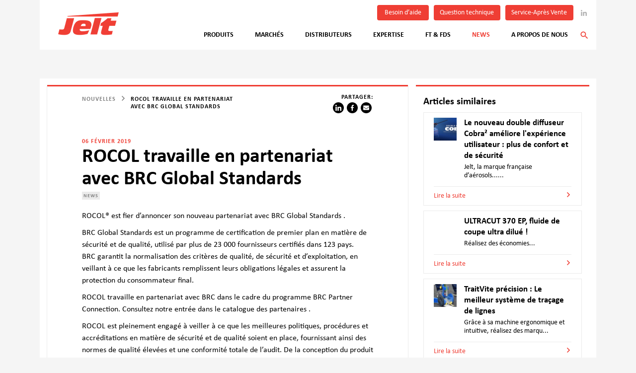

--- FILE ---
content_type: text/html; charset=UTF-8
request_url: https://www.itwpc.com/news/rocol-travaille-en-partenariat-avec-brc-global-standards
body_size: 40861
content:
<!doctype html>
<html lang="fr">
    <head>
        <!--
        Generated at:           04:21:23 21st Jan 2026
        Took before render:     0.092
        Site name:              jelt
        -->
        <script>
    window.site = {
        url : "https://www.itwpc.com",
        isAdmin: false    }
    var base = '/'; var siteName = 'jelt';
</script>
    <!-- Google Tag Manager -->
    <script>(function(w,d,s,l,i){w[l]=w[l]||[];w[l].push({'gtm.start':
    new Date().getTime(),event:'gtm.js'});var f=d.getElementsByTagName(s)[0],
    j=d.createElement(s),dl=l!='dataLayer'?'&l='+l:'';j.async=true;j.src=
    '//www.googletagmanager.com/gtm.js?id='+i+dl;f.parentNode.insertBefore(j,f);
    })(window,document,'script','dataLayer','GTM-NTMPJSZR');</script>
    <!-- End Google Tag Manager -->

    
    
    
                <meta name="csrf-token" content="mKIZR1R19BPARHhcnUhDsHXNFX6cAIp9iG2Vrhro">
        
    <!-- START SEO TAGS -->
        <title>ROCOL travaille en partenariat avec BRC Global Standards | JELT</title>
        <meta name="description" content="" />
        <meta name="keywords" content="" />
        <link rel="canonical" href="https://www.itwpc.com/news/rocol-travaille-en-partenariat-avec-brc-global-standards" />
        <meta property="og:title" content="ROCOL travaille en partenariat avec BRC Global Standards - JELT" />
        <meta property="og:url" content="https://www.itwpc.com/news/rocol-travaille-en-partenariat-avec-brc-global-standards" />
        <meta property="og:site_name" content="JELT" />
        <meta property="og:description" content="" />
        <!-- END OF SEO TAGS -->

        
    <!-- Start of HubSpot Embed Code -->
    <script type="text/javascript" id="hs-script-loader" async defer src="//js-eu1.hs-scripts.com/26110593.js"></script>
    <!-- End of HubSpot Embed Code -->
        
    
    <meta charset="utf-8">
    <meta http-equiv="x-ua-compatible" content="ie=edge">
    <meta name="viewport" content="width=device-width, initial-scale=1">
    <meta property="og:type" content="website" />
    <meta property="og:image" content="/assets/img/jelt/og-1890a26aef.jpg" />
    <link rel="apple-touch-icon" sizes="57x57" href="/assets/favicons/apple-icon-57x57-2331e0093c.png">
    <link rel="apple-touch-icon" sizes="60x60" href="/assets/favicons/apple-icon-60x60-cf0160cad4.png">
    <link rel="apple-touch-icon" sizes="72x72" href="/assets/favicons/apple-icon-72x72-d9e0caf9ef.png">
    <link rel="apple-touch-icon" sizes="76x76" href="/assets/favicons/apple-icon-76x76-716107a5e7.png">
    <link rel="apple-touch-icon" sizes="114x114" href="/assets/favicons/apple-icon-114x114-ff5f778837.png">
    <link rel="apple-touch-icon" sizes="120x120" href="/assets/favicons/apple-icon-120x120-6129753ec2.png">
    <link rel="apple-touch-icon" sizes="144x144" href="/assets/favicons/apple-icon-144x144-d8b4991231.png">
    <link rel="apple-touch-icon" sizes="152x152" href="/assets/favicons/apple-icon-152x152-aa263bbc5b.png">
    <link rel="apple-touch-icon" sizes="180x180" href="/assets/favicons/apple-icon-180x180-124f1a3e79.png">
    <link rel="icon" type="image/png" sizes="192x192"  href="/assets/favicons/android-icon-192x192-b47bce2eeb.png">
    <link rel="icon" type="image/png" sizes="32x32" href="/assets/favicons/favicon-32x32-e0c211d7e9.png">
    <link rel="icon" type="image/png" sizes="96x96" href="/assets/favicons/favicon-96x96-4427446886.png">
    <link rel="icon" type="image/png" sizes="16x16" href="/assets/favicons/favicon-16x16-11aaa0b0f6.png">
    <link rel="manifest" href="/assets/favicons/manifest-b58fcfa762.json">
    <meta name="msapplication-TileColor" content="#ffffff">
    <meta name="msapplication-TileImage" content="/ms-icon-144x144.png">
    <meta name="theme-color" content="#ffffff">
    <meta name="site" content="jelt">
    <meta name="algolia_app_id" content="GBAZMHHYKF">
    <meta name="algolia_search" content="5466b24b8f0a61ebc79a20adcff78405">
    
    <link rel="stylesheet" type="text/css" href="/assets/css/main-4e6e04e8fa.css">

    
    <script>
        window.rocolEnv = 'production';
        window.algoliaEnv = 'production';
    </script>
    <script src="/assets/js/main.a5ef42a34e3af1a3934e.js" defer></script>

    <meta name="datasheets_scope" content="fiches-techniques">
    <meta name="product_scope" content="produits">

    
        </head>
    <body class=" ">
        <!-- Google Tag Manager (noscript) -->
<noscript><iframe src=https://www.googletagmanager.com/ns.html?id=GTM-NTMPJSZR
height="0" width="0" style="display:none;visibility:hidden"></iframe></noscript>
<!-- End Google Tag Manager (noscript) -->
                <div class="ex-site">
                        
    <div class="container foxtrot min-h-screen">
        <header class="header--jelt">
    <div class="mob-nav-button-container xl:hidden">
        <button type="button" class="nav-toggle js-nav-toggle">
            <span class="nav-toggle__burger"></span>
            <span class="sr-only">Revenir au menu principal</span>
            <span class="nav-toggle__text nav-toggle__text--open">Menu</span>
            <span class="nav-toggle__text nav-toggle__text--close">Fermer</span>
        </button>
        
        <div>
            <a href="tel:(33) 1 40 80 32 32" class="mob-contact-link mob-contact-link--telephone">
                <i class="text-white">
                    <svg class="" width="23" height="18" xmlns="http://www.w3.org/2000/svg" viewBox="0 0 24 24"><path d="M0 0h24v24H0V0z" fill="none"/><path d="M17 1H7c-1.1 0-2 .9-2 2v18c0 1.1.9 2 2 2h10c1.1 0 2-.9 2-2V3c0-1.1-.9-2-2-2zm0 18H7V5h10v14z"/></svg>                </i>
            </a><!--
            --><a href="mailto:serviceclient@itwpc.com" class="mob-contact-link mob-contact-link--email">
                <i class="text-white">
                    <svg class="" width="23" height="18" xmlns="http://www.w3.org/2000/svg" viewBox="0 0 24 24"><path d="M0 0h24v24H0V0z" fill="none"/><path d="M20 4H4c-1.1 0-2 .9-2 2v12c0 1.1.9 2 2 2h16c1.1 0 2-.9 2-2V6c0-1.1-.9-2-2-2zm0 14H4V8l8 5 8-5v10zm-8-7L4 6h16l-8 5z"/></svg>                </i>
            </a>
        </div>
    </div>
    <div class="site-logo-container col mb-0 w-2/12 h-full">
        <a href="https://www.itwpc.com" class="site-logo block absolute">
            <picture>
                <source srcset="/assets/img/jelt/jelt-logo-cae7fd6b80.webp" type="image/webp">
                <source srcset="/assets/img/jelt/jelt-logo-18391cdee2.png" type="image/png">
                <img src="/assets/img/jelt/jelt-logo-18391cdee2.png" class="w-full">
            </picture>
            
        </a>
    </div
    ><div class="nav-container col mb-0 px-0 w-full px-0 xl:px-7 xl:w-10/12 flex xl:inline-block flex-col flex-col-reverse">
        <div class="top-nav text-right xl:py-10">
            <div class="block xl:inline-block p-10 xl:py-0 xl:pl-0">
                <a href="https://www.itwpc.com/general-enquiries" class="w-full block bg-brand-colour text-white text-center p-10 xl:py-7 rounded-sm mr-10">
                    Besoin d’aide
                </a>
            </div>
            <div class="block xl:inline-block px-10 pb-10 xl:py-0 xl:pl-0">
                <a href="https://www.itwpc.com/technical-enquiries" class="w-full block bg-brand-colour text-white text-center px-10 py-10 xl:py-7 rounded-sm mr-5">
                    Question technique
                </a>
            </div>
            <div class="block xl:inline-block px-10 pb-10 xl:py-0 xl:pl-0">
                <a href="https://info.rocol.com/fr/sav-itw-spraytec" class="w-full block bg-brand-colour text-white text-center px-10 py-10 xl:py-7 rounded-sm mr-5" target="_blank">
                    Service-Après Vente
                </a>
            </div>
            <ul class="list-reset inline-block hidden xl:block">
                <li class="inline-block">
                    <a href="https://www.linkedin.com/company/itw-rocol/" class="text-lighter-grey hover:text-grey" target="_blank">
                        <i class="mx-5">
                            <svg class="" width="12" height="12" xmlns="http://www.w3.org/2000/svg" viewBox="0 0 26 25.95"><path d="M5.82 26H.43V8.62h5.39zM3.13 6.25a3.13 3.13 0 1 1 3.12-3.13 3.13 3.13 0 0 1-3.12 3.13zM26 26h-5.39v-8.48c0-2 0-4.59-2.8-4.59s-3.23 2.19-3.23 4.45V26H9.2V8.62h5.17V11h.07a5.65 5.65 0 0 1 5.1-2.8C25 8.19 26 11.78 26 16.45z"/></svg>                        </i>
                    </a>
                </li>
            </ul>
        </div>
        <nav class="main-nav text-left xl:text-right">
            <div class="main-nav__inner">
                <ul class="w-full list-reset inline-block mt-20 text-foxtrot xl:w-auto xl:mt-0 xl:foxtrot">
                    <li class="main-nav__item block xl:hidden ">
                        <a href="https://www.itwpc.com" class="block leading-none px-20 py-15 xl:py-10">Page d&#039;accueil</a>
                    </li>

                    <li class="main-nav__item ">
                        <a href="https://www.itwpc.com/produits" class="block leading-none px-20 py-15 xl:py-10">Produits</a>
                    </li>

                    <li class="main-nav__item ">
                        <a href="https://www.itwpc.com/marches" class="block leading-none px-20 py-15 xl:py-10">Marchés</a>
                    </li>

                    <li class="main-nav__item ">
                        <a href="https://www.itwpc.com/distributeurs" class="block leading-none px-20 py-15 xl:py-10">Distributeurs</a>
                    </li>

                    <li class="main-nav__item ">
                        <a href="https://www.itwpc.com/expertise" class="block leading-none px-20 py-15 xl:py-10">Expertise</a>
                    </li>

                    <li class="main-nav__item ">
                        <a href="https://www.itwpc.com/fiches-techniques" class="block leading-none px-20 py-15 xl:py-10">FT &amp; FDS</a>
                    </li>

                    <li class="main-nav__item active">
                        <a href="https://www.itwpc.com/news" class="block leading-none px-20 py-15 xl:py-10">News</a>
                    </li>

                    <li class="main-nav__item ">
                        <a href="https://www.itwpc.com/spraytec" class="block leading-none pr-20 pl-20 py-15  xl:py-10 xl:pl-2">A propos de nous</a>
                    </li>

                    <li class="uppercase py-10 pl-0 pr-0 hidden xl:inline-block">
                        <button type="button" class="js-hs-open">
                            <i class="pointer-events-none">
                                <svg class="search" width="20" height="20" xmlns="http://www.w3.org/2000/svg" viewBox="0 0 24 24"><path d="M15.5 14h-.8l-.3-.3c1-1.1 1.6-2.6 1.6-4.2C16 5.9 13.1 3 9.5 3S3 5.9 3 9.5 5.9 16 9.5 16c1.6 0 3.1-.6 4.2-1.6l.3.3v.8l5 5 1.5-1.5-5-5zm-6 0C7 14 5 12 5 9.5S7 5 9.5 5 14 7 14 9.5 12 14 9.5 14z"/><path fill="none" d="M0 0h24v24H0V0z"/></svg>                            </i>
                        </button>
                    </li>

                    
                    
                </ul>
                <div class="border-lighterer-grey border-t-1 border-b-1 xl:hidden">
                    <ul class="list-reset inline-block">
                        <li class="inline-block">
                            <a href="javascript:;" class="block p-15 text-lighter-grey hover:text-grey">
                                <i class="mx-5">
                                    <svg class="" width="16" height="16" xmlns="http://www.w3.org/2000/svg" viewBox="0 0 26 25.95"><path d="M5.82 26H.43V8.62h5.39zM3.13 6.25a3.13 3.13 0 1 1 3.12-3.13 3.13 3.13 0 0 1-3.12 3.13zM26 26h-5.39v-8.48c0-2 0-4.59-2.8-4.59s-3.23 2.19-3.23 4.45V26H9.2V8.62h5.17V11h.07a5.65 5.65 0 0 1 5.1-2.8C25 8.19 26 11.78 26 16.45z"/></svg>                                </i>
                            </a>
                        </li>
                        
                    </ul>
                </div>
            </div>
            <div class="hs | js-hs">
    
    <div class="hs__input-container">
        <button type="button" class="hs__input-btn hs__input-btn--search">
            <i class="block text-brand-colour">
                <svg class="" width="22" height="22" xmlns="http://www.w3.org/2000/svg" viewBox="0 0 24 24"><path d="M15.5 14h-.8l-.3-.3c1-1.1 1.6-2.6 1.6-4.2C16 5.9 13.1 3 9.5 3S3 5.9 3 9.5 5.9 16 9.5 16c1.6 0 3.1-.6 4.2-1.6l.3.3v.8l5 5 1.5-1.5-5-5zm-6 0C7 14 5 12 5 9.5S7 5 9.5 5 14 7 14 9.5 12 14 9.5 14z"/><path fill="none" d="M0 0h24v24H0V0z"/></svg>            </i>
        </button>
        <input type="text" class="hs__input hs__input-btn--closev focus:outline-none | js-hs-input" placeholder="Rechercher…">
        <button type="button" class="hs__input-btn hs__input-btn--close js-hs-close">
            <i class="inline-block">
                <svg class="" width="12" height="12" id="Layer_1" xmlns="http://www.w3.org/2000/svg" viewBox="148.5 228.9 324.6 324.6"><path d="M473 262.7L344.5 391.2 473 519.7l-33.8 33.8L310.8 425 182.3 553.5l-33.8-33.8L277 391.2 148.5 262.7l33.8-33.8 128.5 128.5 128.5-128.5 33.7 33.8z"/></svg>            </i>
        </button>
    </div>
    <div class="bg-white page-other">
        
        <div class="hs-input-mirror-container py-15 px-20 caps-spread font-normal text-white bg-black | js-hs-input-mirror-container">
            Rechercher ‘<span class="js-hs-input-mirror"></span>’
        </div>
        <div class="hs-results row border-b-3 border-brand-colour | js-hs-results">
            <div class="product-result-container show">
                <ul class="js-result-list js-product-result-list" data-category="Products">
                    
                    <li class="js-no-remove"><a href="https://www.itwpc.com/produits">Produits</a></li>
                    
                </ul>
            </div><!--
            --><div class="datasheet-result-container show">
                <ul class="js-result-list js-datasheet-result-list" data-category="Datasheets">
                    
                    <li class="js-no-remove"><a href="https://www.itwpc.com/fiches-techniques">FT &amp; FDS</a></li>
                    
                </ul>
            </div><!--
            --><div class="news-result-container show">
                <ul class="js-result-list js-news-result-list" data-category="News">
                    
                    <li class="js-no-remove"><a href="https://www.itwpc.com/news">Nouvelles</a></li>
                    
                </ul>
            </div>
        </div>
    </div>
</div>
        </nav>
    </div>
</header>

        

<section class="product-hero logo-avoid">
    <div class="hidden | js-share-info" data-title="ROCOL travaille en partenariat avec BRC Global Standards"></div>
    <div class="row mx-7 mb-0 pt-7">
        <div class="col w-full lg:w-8/12 mb-20 pt-15 pb-5 px-10 xs:px-20 md:px-30 lg:px-55 orange-top border-1 border-t-0 border-lighterer-grey">
            <div class="w-full sm:w-9/12 caps-spread text-sm font-bold pt-5 pl-15 pr-20 mb-10 sm:mb-0 align-middle inline-block">
    <a href="https://www.itwpc.com/news" class="text-light-grey inline-block mr-5 align-top no-und">Nouvelles</a>
    <i class="text-light-grey align-top">
        <svg class="" width="12" height="12" xmlns="http://www.w3.org/2000/svg" viewBox="0 0 24 24"><path d="M5.9 4.1l7.9 7.9-7.9 7.9L8 22l10-10L8 2 5.9 4.1z"/><path fill="none" d="M0 0h24v24H0V0z"/></svg>    </i>
    <a href="javascript:;" class="inline-block ml-5 max-w-half no-und">ROCOL travaille en partenariat avec BRC Global Standards</a>
</div>
<div class="w-full xs:w-3/12 social-share inline-block float-right text-right pr-15">
    <h4 class="text-sm caps-spread font-bold">Partager:</h4>
    <ul class="list-reset flex justify-end | js-share-container | align-middle">
        <li class="inline-block  -linkedin | js-share ">
        <a href="javascript:;" class="block text-white bg-black hover:bg-light-grey p-5 mx-3 rounded-circle  hover:bg-light-grey ">
            <i class="block pointer-events-none">
                <svg class="" width="12" height="12" xmlns="http://www.w3.org/2000/svg" viewBox="0 0 26 25.95"><path d="M5.82 26H.43V8.62h5.39zM3.13 6.25a3.13 3.13 0 1 1 3.12-3.13 3.13 3.13 0 0 1-3.12 3.13zM26 26h-5.39v-8.48c0-2 0-4.59-2.8-4.59s-3.23 2.19-3.23 4.45V26H9.2V8.62h5.17V11h.07a5.65 5.65 0 0 1 5.1-2.8C25 8.19 26 11.78 26 16.45z"/></svg>            </i>
        </a>
    </li>        <li class="inline-block -facebook">
            <a href="https://www.facebook.com/sharer/sharer.php?u=https%3A%2F%2Fwww.itwpc.com%2Fnews%2Frocol-travaille-en-partenariat-avec-brc-global-standards" class="block text-white bg-black hover:bg-light-grey p-5 mx-3 rounded-circle hover:bg-light-grey" target="new">
                <i class="block pointer-events-none">
                    <svg class="" width="12" height="12" xmlns="http://www.w3.org/2000/svg" viewBox="0 0 13.5 26"><path d="M8.76 26V14.14h4l.6-4.62h-4.6V6.57c0-1.34.38-2.25 2.29-2.25h2.45V.18A34.52 34.52 0 0 0 9.94 0C6.41 0 4 2.15 4 6.11v3.41H0v4.62h4V26z"/></svg>                </i>
            </a>
        </li
        ><li class="inline-block -email | js-share">
            <a href="javascript:;" class="block text-white bg-black hover:bg-light-grey p-5 mx-3 rounded-circle hover:bg-light-grey">
                <i class="block pointer-events-none">
                    <svg class="" width="12" height="12" xmlns="http://www.w3.org/2000/svg" viewBox="0 0 512 512"><path d="M502.3 190.8c3.9-3.1 9.7-.2 9.7 4.7V400c0 26.5-21.5 48-48 48H48c-26.5 0-48-21.5-48-48V195.6c0-5 5.7-7.8 9.7-4.7 22.4 17.4 52.1 39.5 154.1 113.6 21.1 15.4 56.7 47.8 92.2 47.6 35.7.3 72-32.8 92.3-47.6 102-74.1 131.6-96.3 154-113.7zM256 320c23.2.4 56.6-29.2 73.4-41.4 132.7-96.3 142.8-104.7 173.4-128.7 5.8-4.5 9.2-11.5 9.2-18.9v-19c0-26.5-21.5-48-48-48H48C21.5 64 0 85.5 0 112v19c0 7.4 3.4 14.3 9.2 18.9 30.6 23.9 40.7 32.4 173.4 128.7 16.8 12.2 50.2 41.8 73.4 41.4z"/></svg>                </i>
            </a>
        </li>
    </ul>
</div>
            <article class="px-15 mt-55" itemscope itemtype="https://schema.org/NewsArticle">
                <div class="text-sm text-brand-colour caps-spread" itemprop="datePublished">06 Février 2019 </div>
                <h1 class="bravo block" itemprop="headline">ROCOL travaille en partenariat avec BRC Global Standards</h1>
                <div class="mb-10 no-und">
                                            <div class="caps-spread text-xs bg-lighterer-grey text-light-grey p-3 mr-3 leading-none inline">
                            News
                        </div>
                                    </div>

                <div class="edit-image mb-10">
                                            <img src="" alt="" width="550" height="338" itemprop="image">
                                    </div>

                                    <div class="base" itemprop="articleBody"><p>ROCOL® est fier d&#8217;annoncer son nouveau partenariat avec <span class="caps">BRC</span> Global Standards .</p>

<p><span class="caps">BRC</span> Global Standards est un programme de certification de premier plan en matière de sécurité et de qualité, utilisé par plus de 23 000 fournisseurs certifiés dans 123 pays.  <span class="caps">BRC</span> garantit la normalisation des critères de qualité, de sécurité et d’exploitation, en veillant à ce que les fabricants remplissent leurs obligations légales et assurent la protection du consommateur final.</p>

<p><span class="caps">ROCOL</span> travaille en partenariat avec <span class="caps">BRC</span> dans le cadre du programme <span class="caps">BRC</span> Partner Connection.  Consultez notre entrée dans le catalogue des partenaires .</p>

<p><span class="caps">ROCOL</span> est pleinement engagé à veiller à ce que les meilleures politiques, procédures et accréditations en matière de sécurité et de qualité soient en place, fournissant ainsi des normes de qualité élevées et une conformité totale de l&#8217;audit. De la conception du produit à l&#8217;expertise technique en passant par le service client, toutes les fonctions de <span class="caps">ROCOL</span> sont soigneusement contrôlées au sein de notre système de gestion de la qualité accrédité <span class="caps">ISO</span> 9001 : 2008, afin que nous puissions continuer à fournir des produits qui dépassent vos attentes.</p>

<p>De plus, notre gamme de lubrifiants de qualité alimentaire FOODLUBE® est fabriquée conformément à des procédures et à des normes strictes en matière de sécurité alimentaire absolue. <span class="caps">ROCOL</span> offre des garanties de sécurité cruciales grâce à notre enregistrement auprès de la <span class="caps">NSF</span> , notre certification <span class="caps">ISO</span> 21469, notre accréditation <span class="caps">HALAL</span> 1 et notre technologie innovante et détectable DETEX®, détectable par détection de métaux .</p></div>
                
                <div class="ex-sortable" itemprop="articleBody">
                                    </div>
                <div class="border-t-3 border-brand-colour">
                    <div class="delta mt-20 mb-60">
                        
                    </div>
                </div>
            </article>
        </div><!--
        --><aside class="col w-full sm:w-8/12 lg:w-4/12 px-0 sm:pl-15">
        <div class="orange-top w-full px-15 mb-20">
        <h3 class="pt-20 mb-10 charlie">Articles similaires</h3>
                    <div class="mb-10">
                <a  href="https://www.itwpc.com/news/55"  class="block card card--orange  border border-lighterer-grey    no-und" data-right-height-content >
            <div class="py-10 px-20 ">
        <div class="w-full ">
                                            <div class="w-2/12 edit-image inline-block align-top">
                            <img src="https://res.cloudinary.com/dyvbt24k4/image/upload/w_50,h_50,c_fill/expose/jelt/images/e305d09e20_2024-05-29-11-57-53_262_112.png" alt="" width="50" height="50" >
                        </div><!--
                        --><div class="w-10/12 inline-block  pl-15">
                            <h3 class="echo font-bold"> Le nouveau double diffuseur Cobra² améliore l'expérience utilisateur : plus de confort et de sécurité</h3>
                            <p class="foxtrot">Jelt, la marque française d’aérosols......</p>
                        </div>
                    </div>
        
    </div>
                        
            <div style="height: 38px" aria-hidden="true"></div>
            <div class="right-height-child   block text-brand-colour mx-20 py-10 border-lighterer-grey border-t">
                Lire la suite
                <i class="float-right">
                    <svg class="" width="12" height="12" xmlns="http://www.w3.org/2000/svg" viewBox="0 0 24 24"><path d="M5.9 4.1l7.9 7.9-7.9 7.9L8 22l10-10L8 2 5.9 4.1z"/><path fill="none" d="M0 0h24v24H0V0z"/></svg>                </i>
            </div>
                </a>
            </div>
                    <div class="mb-10">
                <a  href="https://www.itwpc.com/news/Ultracut_370_EP"  class="block card card--orange  border border-lighterer-grey    no-und" data-right-height-content >
            <div class="py-10 px-20 ">
        <div class="w-full ">
                                            <div class="w-2/12 edit-image inline-block align-top">
                            <img src="https://res.cloudinary.com/dyvbt24k4/image/upload/w_50,h_50,c_fill/expose/core/expose-default.jpg" alt="" width="50" height="50" >
                        </div><!--
                        --><div class="w-10/12 inline-block  pl-15">
                            <h3 class="echo font-bold">ULTRACUT 370 EP, fluide de coupe ultra dilué !</h3>
                            <p class="foxtrot">Réalisez des économies...</p>
                        </div>
                    </div>
        
    </div>
                        
            <div style="height: 38px" aria-hidden="true"></div>
            <div class="right-height-child   block text-brand-colour mx-20 py-10 border-lighterer-grey border-t">
                Lire la suite
                <i class="float-right">
                    <svg class="" width="12" height="12" xmlns="http://www.w3.org/2000/svg" viewBox="0 0 24 24"><path d="M5.9 4.1l7.9 7.9-7.9 7.9L8 22l10-10L8 2 5.9 4.1z"/><path fill="none" d="M0 0h24v24H0V0z"/></svg>                </i>
            </div>
                </a>
            </div>
                    <div class="mb-10">
                <a  href="https://www.itwpc.com/news/la-solution-au-fractionnement-de-tubes-de-petit-diametre"  class="block card card--orange  border border-lighterer-grey    no-und" data-right-height-content >
            <div class="py-10 px-20 ">
        <div class="w-full ">
                                            <div class="w-2/12 edit-image inline-block align-top">
                            <img src="https://res.cloudinary.com/dyvbt24k4/image/upload/w_50,h_50,c_fill/expose/jelt/images/6b2645332f_2020-06-22-15-27-19_262_112.jpg" alt="" width="50" height="50" >
                        </div><!--
                        --><div class="w-10/12 inline-block  pl-15">
                            <h3 class="echo font-bold">TraitVite précision : Le meilleur système de traçage de lignes</h3>
                            <p class="foxtrot">Grâce à sa machine ergonomique et intuitive, réalisez des marqu...</p>
                        </div>
                    </div>
        
    </div>
                        
            <div style="height: 38px" aria-hidden="true"></div>
            <div class="right-height-child   block text-brand-colour mx-20 py-10 border-lighterer-grey border-t">
                Lire la suite
                <i class="float-right">
                    <svg class="" width="12" height="12" xmlns="http://www.w3.org/2000/svg" viewBox="0 0 24 24"><path d="M5.9 4.1l7.9 7.9-7.9 7.9L8 22l10-10L8 2 5.9 4.1z"/><path fill="none" d="M0 0h24v24H0V0z"/></svg>                </i>
            </div>
                </a>
            </div>
            </div>
            <div class="orange-top w-full clear px-15">
        <h3 class="pt-20 mb-10 charlie">Derniers événements</h3>
                    <div class="mb-10">
                <a  href="https://www.itwpc.com/news/4-me-sommet-europ-en-de-dragage"  class="block card card--orange  border border-lighterer-grey    no-und" data-right-height-content >
            <div class="py-10 px-20 ">
        <div class="w-full ">
                                            <div class="w-2/12 edit-image inline-block align-top">
                            <img src="https://res.cloudinary.com/dyvbt24k4/image/upload/w_50,h_50,c_fill/expose/jelt/images/f6e7242c2c_2019-06-04-11-38-58_522_228.png" alt="" width="50" height="50" >
                        </div><!--
                        --><div class="w-10/12 inline-block  pl-15">
                            <h3 class="echo font-bold">4ème sommet européen de dragage</h3>
                            <p class="foxtrot">ROCOL présentera ses technologies de câble au prochain sommet eu...</p>
                        </div>
                    </div>
        
    </div>
                        
            <div style="height: 38px" aria-hidden="true"></div>
            <div class="right-height-child   block text-brand-colour mx-20 py-10 border-lighterer-grey border-t">
                Lire la suite
                <i class="float-right">
                    <svg class="" width="12" height="12" xmlns="http://www.w3.org/2000/svg" viewBox="0 0 24 24"><path d="M5.9 4.1l7.9 7.9-7.9 7.9L8 22l10-10L8 2 5.9 4.1z"/><path fill="none" d="M0 0h24v24H0V0z"/></svg>                </i>
            </div>
                </a>
            </div>
                    <div class="mb-10">
                <a  href="https://www.itwpc.com/news/team-rocol-releve-le-leeds-challenge-10k-corporate-challenge"  class="block card card--orange  border border-lighterer-grey    no-und" data-right-height-content >
            <div class="py-10 px-20 ">
        <div class="w-full ">
                                            <div class="w-2/12 edit-image inline-block align-top">
                            <img src="https://res.cloudinary.com/dyvbt24k4/image/upload/w_50,h_50,c_fill/expose/jelt/images/92fd199401_2019-06-04-11-44-46_960_540.jpg" alt="" width="50" height="50" >
                        </div><!--
                        --><div class="w-10/12 inline-block  pl-15">
                            <h3 class="echo font-bold">Team ROCOL relève le Leeds Challenge 10k Corporate Challenge ! </h3>
                            <p class="foxtrot">ROCOL a participé au Leeds 10K Clarion Corporate Challenge qui s�...</p>
                        </div>
                    </div>
        
    </div>
                        
            <div style="height: 38px" aria-hidden="true"></div>
            <div class="right-height-child   block text-brand-colour mx-20 py-10 border-lighterer-grey border-t">
                Lire la suite
                <i class="float-right">
                    <svg class="" width="12" height="12" xmlns="http://www.w3.org/2000/svg" viewBox="0 0 24 24"><path d="M5.9 4.1l7.9 7.9-7.9 7.9L8 22l10-10L8 2 5.9 4.1z"/><path fill="none" d="M0 0h24v24H0V0z"/></svg>                </i>
            </div>
                </a>
            </div>
            </div>
        <div class="home-banner bg-no-repeat bg-cover bg-center relative mb-20 border-t-3 border-brand-colour" style="background-image: url('/assets/img/home-banner-a0d0324cad.jpg');">
        <div class="container-inner-small py-20">
            <h2 class="delta text-white block mb-10">Find a distributor that stocks our products</h2>
            <a href="https://www.itwpc.com/distributeurs" class="btn">
                Find Distributors
            </a>
        </div>
    </div>
</aside>
    </div>
</section>


        <footer class="bg-grey text-center">
    
    <div class="container-inner-large row pt-50 text-left">
        
        <div class="col w-full sm:w-1/2 mb-0">
            <div class="text-white text-echo">
                <p><span class="caps">ITW</span> Spraytec fait partie du groupe <span class="caps">ITW</span>, fabricant de solutions industrielles techniquement avancées : www.itw.com</p>
                <p><a href="https://www.itwpc.com/politique-de-confidentialite-des-clients-itw-spraytec" class="underline hover:no-underline">Politique de confidentialité des clients ITW Spraytec</a></p>
            </div>
            <ul class="list-reset flex mt-20 align-middle">
        <li class="inline-block">
        <a href="tel:(33)140803232" class="block text-white-25 hover:text-white-80 bg-white-10 px-10 py-7 mx-3 rounded-full">
            <i class="inline-block pointer-events-none mr-10">
                <svg class="" width="15" height="15" width="17" height="17" viewBox="0 0 17 17" fill="none" xmlns="http://www.w3.org/2000/svg"><path d="M3.723 2.375c.052.779.183 1.54.393 2.266l-1.05 1.05a12.972 12.972 0 0 1-.665-3.316h1.322zm8.627 10.518c.744.21 1.505.34 2.275.393v1.304a13.5 13.5 0 0 1-3.325-.656l1.05-1.041zM4.563.624H1.5a.878.878 0 0 0-.875.875c0 8.216 6.659 14.875 14.875 14.875a.878.878 0 0 0 .875-.875v-3.054a.878.878 0 0 0-.875-.875 9.982 9.982 0 0 1-3.124-.498.735.735 0 0 0-.271-.044.897.897 0 0 0-.621.254l-1.925 1.925A13.255 13.255 0 0 1 3.793 7.44l1.925-1.925a.878.878 0 0 0 .218-.892A9.94 9.94 0 0 1 5.438 1.5a.878.878 0 0 0-.875-.875z" fill="#fff"/></svg>            </i><span class="inline-block hover:underline text-white text-basebase font-bold">(33) 1 40 80 32 32</span>
        </a>
    </li>
        <li class="inline-block ">
        <a href="https://www.linkedin.com/company/itw-rocol/" class="block text-white-25 hover:text-white-80 bg-white-10 p-10 mx-3 rounded-circle ">
            <i class="block pointer-events-none">
                <svg class="" width="15" height="15" xmlns="http://www.w3.org/2000/svg" viewBox="0 0 26 25.95"><path d="M5.82 26H.43V8.62h5.39zM3.13 6.25a3.13 3.13 0 1 1 3.12-3.13 3.13 3.13 0 0 1-3.12 3.13zM26 26h-5.39v-8.48c0-2 0-4.59-2.8-4.59s-3.23 2.19-3.23 4.45V26H9.2V8.62h5.17V11h.07a5.65 5.65 0 0 1 5.1-2.8C25 8.19 26 11.78 26 16.45z"/></svg>            </i>
        </a>
    </li></ul>
        </div>
        <div class="col w-full sm:w-1/2 mb-0 clearfix">
          <!--
            <img src="/assets/img/bsi-assurance-mark-4-schemes-d2a204a63b.png" class="max-w-310 w-full my-30 sm:my-0 sm:float-right" alt="">
		-->
        </div>
    </div>
    <div>
        <ul class="list-reset pb-20 px-20">
            <li class="caps-spread text-white inline-block mx-5 text-xsm">
                <a href="https://www.itwpc.com/contact">
                    Contactez-nous
                </a>
            </li>
            
            <li class="text-white inline-block mx-5 text-xsm">
                -
            </li>
            <li class="caps-spread text-white inline-block mx-5 text-xsm">
                <a href="https://www.itwpc.com/conditions-generales-de-vente"   >Conditions générales de vente</a>
            </li>
            <li class="text-white inline-block mx-5 text-xsm">
                -
            </li>
            <li class="caps-spread text-white inline-block mx-5 text-xsm">
                <a href="https://www.itwpc.com/politique-de-confidentialite"   >Politique de confidentialité </a>
            </li>
            <li class="text-white inline-block mx-5 text-xsm">
                -
            </li>
            <li class="caps-spread text-white inline-block mx-5 text-xsm">
                <a href="http://platform.mi.spglobal.com/interactive/newlookandfeel/4992234/anti-human-trafficking-disclosures.pdf"   >Loi sur l'esclavage moderne</a>
            </li>
            <li class="text-white inline-block mx-5 text-xsm">
                -
            </li>
            <li class="caps-spread text-white inline-block mx-5 text-xsm">
                <a href="https://www.itwpc.com/qualite-et-environnement"   >Qualité et Environnement</a>
            </li>
        </ul>
    </div>
</footer>
<div class="text-center py-10 text-base clearfix align-middle">
        <p class="align-middle mb-0 leading-50">Droits d&#039;auteur © Jelt 2026 - Tous droits réservés. <a href="javascript:;" class="js-open-gdpr">Cookie settings</a></p>
</div>
    </div>

    <script src="https://cc.cdn.civiccomputing.com/9/cookieControl-9.x.min.js"></script>
<script>
    var cookieControlConfig = {
        apiKey: '5e41771cfeeaf5c37020aeb2df01a8c9338bbbe9',
        initialState: 'OPEN',
        mode: 'ccpa',
        text : {
            // main preference panels
            title: 'Ce site utilise des cookies pour stocker des informations sur votre ordinateur.',
            intro: 'Certains de ces cookies sont essentiels, tandis que d"autres nous aident à améliorez votre expérience en fournissant des informations sur la façon dont le site est utilisé.',
            acceptSettings: "J'accepte",
            rejectSettings: "Je n'accepte pas",
            necessaryTitle : 'Cookies nécessaires',
            necessaryDescription : "Les cookies nécessaires activent les fonctionnalités de base tels que la navigation dans les pages et l'accès aux zones sécurisées. Le site Web ne peut pas fonctionner correctement sans ces cookies, et ne peut être désactivé qu'en modifiant les préférences de votre navigateur.",
            closeLabel: 'Close Cookie Control',
            cornerButton: 'Set cookie preferences',
            // main preference panel controls
            on: 'Activés',
            off : 'Désactivé',
            thirdPartyTitle : 'Some cookies require your attention',
            thirdPartyDescription : 'Consent for the following cookies could not be '+
                                    'automatically revoked. Please follow the link(s) '+
                                    'below to opt out manually.',
            // notification panels (only accessible for pro licences)
            notifyTitle : 'Your choice regarding cookies on this site',
            notifyDescription : 'We use cookies to optimise site functionality and '+
                                'give you the best possible experience.',
            accept : 'I Accept',
            reject: 'I Do Not Accept',
            settings : 'Settings',
        },
        // text: {
        //     thirdPartyTitle : 'Warning: Some cookies require your attention',
        //     thirdPartyDescription : 'Consent for some third party cookies can not be automatically revoked. Please follow the link below if you want to opt out of them.'
        // },
        product: 'PRO_MULTISITE',
        position: 'LEFT',
        theme: 'LIGHT',
        branding: {
            fontColor: "#878787",
            backgroundColor: "#fff",
            fontSizeTitle: "15px",
            fontSizeIntro: "15px",
            fontSizeHeaders: "15px",
            fontSize: "15px",
            toggleText: "#fff",
            toggleColor: "#fff",
            toggleBackground: "#ef3e34",
            buttonIcon: null,
            buttonIconWidth: "64px",
            buttonIconHeight: "64px",
            removeIcon: true,
            removeAbout: true
        },
        necessaryCookies: ['_ga', '_gid', '_gat', '__utma', '__utmt', '__utmb', '__utmc', '__utmz', '__utmv', 'SnapshotMedia', '_AcceptMarketing', '_AcceptAnalytics'],
        optionalCookies: [
            {
                name : 'analytics',
                label: 'Cookies analytiques',
                description: 'Les cookies analytiques nous aident à améliorer notre site Web en collectant et en rapportant des informations sur son utilisation.',
                cookies: [],
                onAccept : function(){

                    var acceptAnalytics = readCookie('_AcceptAnalytics');

                    if (! acceptAnalytics) {
                        console.log('Accepted Analytics. Loading <head> Analytics scripts.');
                        initHeadTrackingAnalytics();
                    }

                    /* The Cookie Control plugin can only be in one place, and they advise just before </body>, so...
                    /* Set a cookie for the next page load, so <head> scripts can be loaded */
                    createCookie('_AcceptAnalytics', 1);

                    gtag('consent', 'update', {
                        ad_storage: 'granted',
                        ad_user_data: 'granted',
                        ad_personalization: 'granted',
                        //analytics_storage: 'granted'
                    })
                },
                onRevoke: function(){

                    eraseCookie('_AcceptAnalytics');

                    /**
                     * Revoke code for scripts that *should* be in the <head>
                     */
                    gtag('consent', 'update', {
                        ad_storage: 'denied',
                        ad_user_data: 'denied',
                        ad_personalization: 'denied',
                        //analytics_storage: 'denied'
                    })
                },
                initialConsentState: 'on'
            },
            {
                name : 'marketing',
                label: 'Cookies Marketing',
                description: 'Nous utilisons des cookies marketing pour nous aider à améliorer la pertinence des campagnes publicitaires que vous recevez.',
                cookies: [],
                onAccept : function(){

                    var acceptMarketing = readCookie('_AcceptMarketing');

                    if (! acceptMarketing) {
                        console.log('Accepted Marketing. Loading <head> Marketing scripts.');
                        initHeadTrackingMarketing();
                    }

                    /* The Cookie Control plugin can only be in one place, and they advise just before </body>, so...
                    /* Set a cookie for the next page load, so <head> scripts can be loaded */
                    createCookie('_AcceptMarketing', 1);

                    
                },
                onRevoke: function(){

                    eraseCookie('_AcceptMarketing');

                    /**
                     * Revoke code for scripts that *should* be in the <head>
                     */

                },
                initialConsentState: 'on'
            }
        ]
    };

    CookieControl.load(cookieControlConfig);

    var gdpr = document.querySelector('.js-open-gdpr');
    if (gdpr) {
        gdpr.addEventListener('click', function(e){
            e.preventDefault();
            CookieControl.open();
        });
    }
</script>
                    </div>
            </body>
</html>


--- FILE ---
content_type: text/css
request_url: https://www.itwpc.com/assets/css/main-4e6e04e8fa.css
body_size: 11492
content:
/*! Flickity v2.1.1
https://flickity.metafizzy.co
---------------------------------------------- */.flickity-enabled{position:relative}.flickity-enabled:focus{outline:none}.flickity-viewport{overflow:hidden;position:relative;height:100%}.flickity-slider{position:absolute;width:100%;height:100%}.flickity-button{position:absolute;background:hsla(0,0%,100%,.75);border:none;color:#333}.flickity-button:hover{background:#fff;cursor:pointer}.flickity-button:focus{outline:none;box-shadow:0 0 0 5px #19f}.flickity-button:active{opacity:.6}.flickity-button:disabled{opacity:0;cursor:auto;pointer-events:none}.flickity-button-icon{fill:#333}.flickity-prev-next-button{top:50%;width:44px;height:44px;border-radius:50%;-webkit-transform:translateY(-50%);-ms-transform:translateY(-50%);transform:translateY(-50%)}.flickity-prev-next-button.previous{left:10px}.flickity-prev-next-button.next{right:10px}.flickity-rtl .flickity-prev-next-button.previous{left:auto;right:10px}.flickity-rtl .flickity-prev-next-button.next{right:auto;left:10px}.flickity-prev-next-button .flickity-button-icon{position:absolute;left:20%;top:20%;width:60%;height:60%}.flickity-page-dots{position:absolute;width:100%;bottom:-25px;padding:0;margin:0;list-style:none;text-align:center;line-height:1}.product-image-container .flickity-page-dots{bottom:0}.flickity-rtl .flickity-page-dots{direction:rtl}

/*! normalize.css v7.0.0 | MIT License | github.com/necolas/normalize.css */html{line-height:1.15;-ms-text-size-adjust:100%;-webkit-text-size-adjust:100%}body{margin:0}article,aside,footer,header,nav,section{display:block}h1{font-size:2em;margin:.67em 0}main{display:block}hr{box-sizing:content-box;height:0;overflow:visible}a{background-color:transparent;-webkit-text-decoration-skip:objects}b,strong{font-weight:inherit;font-weight:bolder}code{font-family:monospace,monospace;font-size:1em}video{display:inline-block}img{border-style:none}svg:not(:root){overflow:hidden}button,input,select,textarea{font-family:sans-serif;font-size:100%;line-height:1.15;margin:0}button,input{overflow:visible}button,select{text-transform:none}/* 1 */ [type=reset],[type=submit],button,html [type=button]{-webkit-appearance:button}[type=button]::-moz-focus-inner,[type=reset]::-moz-focus-inner,[type=submit]::-moz-focus-inner,button::-moz-focus-inner{border-style:none;padding:0}[type=button]:-moz-focusring,[type=reset]:-moz-focusring,[type=submit]:-moz-focusring,button:-moz-focusring{outline:1px dotted ButtonText}textarea{overflow:auto}[type=checkbox],[type=radio]{box-sizing:border-box;padding:0}[type=number]::-webkit-inner-spin-button,[type=number]::-webkit-outer-spin-button{height:auto}[type=search]{-webkit-appearance:textfield;outline-offset:-2px}[type=search]::-webkit-search-cancel-button,[type=search]::-webkit-search-decoration{-webkit-appearance:none}::-webkit-file-upload-button{-webkit-appearance:button;font:inherit}/* 1 */ menu,details{display:block}[hidden],template{display:none}html{box-sizing:border-box;font-family:sans-serif}*,:after,:before{box-sizing:inherit}dl,h1,h2,h3,h4,h5,p{margin:0}button{background:transparent;padding:0}button:focus{outline:1px dotted;outline:5px auto -webkit-focus-ring-color}ul{margin:0}*,:after,:before{border:0 solid #000}img{border-style:solid}[type=button],[type=reset],[type=submit],button{border-radius:0}textarea{resize:vertical}img{max-width:100%;height:auto}button,input,select,textarea{font-family:inherit}input::-webkit-input-placeholder,textarea::-webkit-input-placeholder{color:inherit;opacity:.5}input:-ms-input-placeholder,input::-ms-input-placeholder,textarea:-ms-input-placeholder,textarea::-ms-input-placeholder{color:inherit;opacity:.5}input::placeholder,textarea::placeholder{color:inherit;opacity:.5}[role=button],button{cursor:pointer}table{border-collapse:collapse}html{font-size:62.5%}body{background-color:#f5f5f5}body.lock{width:100%;overflow-y:scroll;position:fixed}i{display:inline-block;vertical-align:middle}svg{display:block}a{color:inherit;text-decoration:none}section a{text-decoration:underline}p{margin-bottom:10px}h1,h2,h3,h4,h5{display:inline-block}header{position:fixed;background-color:#fff;z-index:999;top:0;width:100%;height:50px}@media (min-width:1120px){header{padding-left:7px;padding-right:7px;width:1120px;height:100px}}address{font-style:normal}button:focus{outline:0}::-moz-selection{color:#fff;background-color:#ef3e34}::selection{color:#fff;background-color:#ef3e34}svg:not(.site-logo__svg){fill:currentColor}svg.search{fill:#ef3e34}.site-logo{z-index:100;top:-9px;left:20px}.site-logo,.site-logo>svg{width:97px;height:99px}@media (min-width:1120px){.site-logo{top:17px;left:50px}.site-logo,.site-logo>svg{width:133px;height:136px}}.edit-image>img{display:block;width:100%;height:auto}.edit-image--home-hero>img{object-fit:cover;height:340px}.caps-spread{text-transform:uppercase;font-weight:700;font-size:12px;letter-spacing:1px}.logo-avoid:before{display:block;width:100%;background-color:#f5f5f5;content:"";height:58px}.orange-top{position:relative}.orange-top:before{display:block;color:transparent;position:absolute;left:0;right:0;padding-top:1px;padding-bottom:1px;border-top-width:3px;border-color:#ef3e34;z-index:10;content:"";top:-1px;height:0}.orange-top--thin:before{border-top-width:2px}.clear-left{clear:left}.clear{clear:both}.cf:after{content:"";clear:both;display:table}.editable-child-block>div{display:block}.nav-offset{position:absolute;pointer-events:none;width:0;height:1px;top:-90px}@media (min-width:1120px){.nav-offset{top:-150px}}.no-und,.no-und a{text-decoration:none!important}.locked{overflow:hidden}.piege-a-miel{display:none}@media (min-width:720px){.md\:flex-basis-135{flex-basis:135px}}@media (min-width:910px){.lg\:flex-basis-auto{flex-basis:auto}}@media (min-width:1120px){.xl\:flex-basis-135{flex-basis:135px}}.calculator-top-margin{top:-110px;position:relative;visibility:hidden}@font-face{font-family:Calibri;font-style:italic;font-weight:400;src:url(../fonts/calibri_0_0-d76f629d81.eot);src:url(../fonts/calibri_0_0-d76f629d81.eot?#iefix) format("embedded-opentype"),url(../fonts/calibri_0_0-ac97cdabf1.woff2) format("woff2"),url(../fonts/calibri_0_0-d33cc906ba.woff) format("woff"),url(../fonts/calibri_0_0-9ef1ac3f79.ttf) format("truetype")}@font-face{font-family:Calibri;font-style:italic;font-weight:700;src:url(../fonts/calibri_1_0-230ea5c1fb.eot);src:url(../fonts/calibri_1_0-230ea5c1fb.eot?#iefix) format("embedded-opentype"),url(../fonts/calibri_1_0-873ef02c65.woff2) format("woff2"),url(../fonts/calibri_1_0-13ef561ec5.woff) format("woff"),url(../fonts/calibri_1_0-07e814fdc9.ttf) format("truetype")}@font-face{font-family:Calibri;font-style:normal;font-weight:700;src:url(../fonts/calibri_2_0-6388603dcd.eot);src:url(../fonts/calibri_2_0-6388603dcd.eot?#iefix) format("embedded-opentype"),url(../fonts/calibri_2_0-74e2eb73bd.woff2) format("woff2"),url(../fonts/calibri_2_0-c42a365ead.woff) format("woff"),url(../fonts/calibri_2_0-6d54ad2f9d.ttf) format("truetype")}@font-face{font-family:Calibri;font-style:normal;font-weight:400;src:url(../fonts/calibri_3_0-a4e699a0d9.eot);src:url(../fonts/calibri_3_0-a4e699a0d9.eot?#iefix) format("embedded-opentype"),url(../fonts/calibri_3_0-92d33b3f94.woff2) format("woff2"),url(../fonts/calibri_3_0-5e359481eb.woff) format("woff"),url(../fonts/calibri_3_0-442b29331e.ttf) format("truetype")}.alfa,h1{font-size:20px}@media (min-width:440px){.alfa,h1{font-size:calc(20px + 25 * (100vw - 440px) / 680)}}@media (min-width:1120px){.alfa,h1{font-size:45px}}.alfa,h1{font-family:Calibri,sans-serif;font-weight:700;line-height:1.13;margin-bottom:3px}.bravo,h2{font-size:18px}@media (min-width:440px){.bravo,h2{font-size:calc(18px + 22 * (100vw - 440px) / 680)}}@media (min-width:1120px){.bravo,h2{font-size:40px}}.bravo,h2{font-family:Calibri,sans-serif;font-weight:700;line-height:1.13;margin-bottom:3px}.charlie,h3{font-size:16px}@media (min-width:440px){.charlie,h3{font-size:calc(16px + 4 * (100vw - 440px) / 680)}}@media (min-width:1120px){.charlie,h3{font-size:20px}}.charlie,h3{font-family:Calibri,sans-serif;font-weight:700;line-height:1.2;margin-bottom:3px}.delta,h4{font-size:16px}@media (min-width:440px){.delta,h4{font-size:calc(16px + 4 * (100vw - 440px) / 680)}}@media (min-width:1120px){.delta,h4{font-size:20px}}.delta,h4{font-family:Calibri,sans-serif;font-weight:400;line-height:1.25;margin-bottom:3px}.echo,h5{font-size:16px}@media (min-width:440px){.echo,h5{font-size:calc(16px + 1 * (100vw - 440px) / 680)}}@media (min-width:1120px){.echo,h5{font-size:17px}}.echo,h5{font-family:Calibri,sans-serif;font-weight:400;line-height:1.3;margin-bottom:3px}.foxtrot{font-size:14px}@media (min-width:440px){.foxtrot{font-size:calc(14px + 0 * (100vw - 440px) / 680)}}@media (min-width:1120px){.foxtrot{font-size:14px}}.foxtrot{font-family:Calibri,sans-serif;font-weight:400;line-height:1.25;margin-bottom:3px}.base{font-size:16px}@media (min-width:440px){.base{font-size:calc(16px + 0 * (100vw - 440px) / 680)}}@media (min-width:1120px){.base{font-size:16px}}.base{font-family:Calibri,sans-serif;font-weight:400;line-height:1.5;margin-bottom:3px}.container{width:100%;max-width:1120px;margin-left:auto;margin-right:auto;background-color:#fff;position:relative;padding-top:50px;overflow:hidden}@media (min-width:1120px){.container{padding-top:100px}}.row{display:block;padding-left:7px;padding-right:7px;margin-top:7px;margin-bottom:7px;text-align:center}.col{display:inline-block;width:100%;padding-left:7px;padding-right:7px;vertical-align:top;margin-bottom:10px;text-align:left}.col-4\/12{width:100%}@media (min-width:576px){.col-4\/12{width:50%}}@media (min-width:910px){.col-4\/12{width:33.33333%}}.col-3\/12{width:100%}@media (min-width:576px){.col-3\/12{width:50%}}@media (min-width:720px){.col-3\/12{width:33.33333%}}@media (min-width:910px){.col-3\/12{width:25%}}.container-inner-small{max-width:700px}.container-inner-large,.container-inner-small{padding-left:20px;padding-right:20px;margin-left:auto;margin-right:auto;text-align:center}.container-inner-large{max-width:960px}.text-image table td,article table td{padding:20px 10px}.text-image table td:first-child,article table td:first-child{padding-left:0}.stack-marg:first-child{margin-bottom:10px}.bottom-0{bottom:0}.right-0{right:0}.left-0{left:0}@media (min-width:720px){.md\:top-1{top:1px}.md\:right-0{right:0}}@media (min-width:910px){.lg\:top-23{top:23px}}@media (min-width:1120px){.xl\:top-1{top:1px}}article p{margin-bottom:10px}.bg-brand-colour-trans{background-color:rgba(239,62,52,.65)}.product-fixed-banner{position:fixed;left:0;right:0;bottom:0;padding-top:20px;padding-bottom:20px;background-color:#fff;z-index:30;-webkit-transition:-webkit-transform .3s;transition:-webkit-transform .3s;transition:transform .3s;transition:transform .3s,-webkit-transform .3s}.markets-card .edit-image{min-height:122px}@media (min-width:576px){.markets-card .edit-image{min-height:115px}}@media (min-width:910px){.markets-card .edit-image{min-height:122px}}@media (min-width:1120px){.markets-card .edit-image{min-height:152px}}.container--select{padding-top:43px}@media (min-width:1120px){.container--select{padding-top:65px}}.site-logo-container--select>.site-logo{top:0;left:20px}@media (min-width:1120px){.site-logo-container--select>.site-logo{left:176px}}.select-hero{background-repeat:no-repeat;background-size:contain;background-size:1120px;background-position:-120px 0}.select-hero h1{font-size:65px;font-weight:400}.select-hero h2{font-size:16px;font-weight:400}@media (min-width:720px){.select-hero{background-color:transparent;background-image:url(../img/select-hero-bg-a3cb9cc86e.png)}}@media (min-width:1120px){.select-hero{background-position:0 0}}.select-sub-hero{padding-bottom:60px}@media (min-width:720px){.select-sub-hero{margin-top:-120px}}.select-hero-container{margin-left:auto;margin-right:auto;overflow:visible;max-width:780px}.select-hero__peek-container>img{position:relative;z-index:10}@media (min-width:720px){.select-hero__peek-container{position:absolute;top:-21px;left:59%}}@media (min-width:1120px){.select-hero__peek-container{left:55.9%}}.select-hero__products{position:relative;margin-top:-50px}.select-hero__products>img{position:relative;z-index:20}@media (min-width:720px){.select-hero__products{right:-44px;margin-top:0}}.select-hero__peek-container>img,.select-hero__products>img{margin-left:auto;margin-right:auto;display:block}@media (min-width:720px){.select-hero__peek-container>img,.select-hero__products>img{margin-left:0;margin-right:0;display:inline-block}}.select-product-info-hover{border-color:transparent}.select-product-info-hover:hover>a{border-color:gray}@media (max-width:1119px){.select-product-info-hover>a{border-color:gray}}.select-product-info-hover--left:hover>a{border-color:gray}@media (min-width:910px){.select-product-info-hover--left:hover>a{border-right-color:transparent}}@media (max-width:1119px){.select-product-info-hover--left>a{border-color:gray;border-right-color:transparent}}.select-product-info-hover--right:hover>a{border-color:gray}@media (min-width:910px){.select-product-info-hover--right:hover>a{border-left-color:transparent}}@media (max-width:1119px){.select-product-info-hover--right>a{border-color:gray;border-left-color:currentColor;border-left-color:initial;border-right-color:transparent}}.select-product-info{background-color:#f5f5f5;display:none;padding:30px 10px;border-color:gray;position:absolute;top:0;width:200%}.select-product-info-hover:hover .select-product-info{display:block;border-bottom-width:1px;border-top-width:1px}@media (max-width:1119px){.select-product-info{display:block;border-bottom-width:1px;border-top-width:1px;min-width:545px}.select-product-info-hover:hover .select-product-info{border-bottom-width:0;border-top-width:0}}@media (max-width:909px){.select-product-info{width:100%;position:static}}@media (max-width:575px){.select-product-info{min-width:0}}.select-product-info--left{bottom:0;right:auto;left:calc(100% - 8px);z-index:1}.select-product-info-hover:hover .select-product-info--left{border-right-width:1px}@media (max-width:1119px){.select-product-info--left{border-right-width:1px}.select-product-info-hover:hover .select-product-info--left{border-right-width:0}}.select-product-info--right{bottom:0;left:auto;right:calc(100% - 8px);z-index:1}.select-product-info-hover:hover .select-product-info--right{border-left-width:1px}@media (max-width:1119px){.select-product-info--right{border-right-width:1px;right:auto;left:calc(100% - 8px)}.select-product-info-hover:hover .select-product-info--right{border-left-width:0}}.select-product-info__info>div{position:relative;top:6px}@media (max-width:909px){.select-page-product-col>a,.select-page-product-col>div{display:block;margin-left:auto;margin-right:auto;border-width:0;margin-bottom:10px}.select-page-product-col>a{border-width:1px;border-color:#b4b4b4;max-width:276px}.select-product-info-hover:hover .select-page-product-col>a{border-right-width:1px;border-left-width:1px}}.btn{background-color:#ef3e34;border-width:1px;border-color:transparent;color:#fff;padding:15px;border-radius:4px;line-height:1;display:inline-block}.btn,.btn a{text-decoration:none!important}.btn:hover{background-color:rgba(239,62,52,.8)}.palette-industrial .btn,.palette-office-supply .btn{background-color:#e30613}.palette-industrial .btn:hover,.palette-office-supply .btn:hover{background-color:rgba(227,6,19,.8)}.palette-electronics .btn,.palette-food .btn{background-color:#0064a7}.palette-electronics .btn:hover,.palette-food .btn:hover{background-color:rgba(0,100,167,.8)}.palette-metalworking .btn{background-color:#a19f8e}.palette-metalworking .btn:hover{background-color:hsla(54,9%,59%,.8)}.palette-marine .btn{background-color:#00b7e1}.palette-marine .btn:hover{background-color:rgba(0,183,225,.8)}.palette-aerospace .btn{background-color:#385b6b}.palette-aerospace .btn:hover{background-color:rgba(56,91,107,.8)}.palette-site-safety .btn{background-color:#009f4f}.palette-site-safety .btn:hover{background-color:rgba(0,159,79,.8)}.btn--no-pad{padding:0}.btn--ghost{background-color:transparent;border-color:#ef3e34;color:#ef3e34}.btn--ghost:hover{background-color:#f5f5f5}.btn__arrow{position:absolute;top:18px;right:20px}.btn--faq:hover{background-color:#f5f5f5}.accordion.expanded .accordion__content{display:-webkit-box;display:flex}.accordion__content{display:none}.hero-bg-trans,.hero-bg-trans>*{position:relative}.hero-bg-trans>*{z-index:10}.hero-bg-trans:before{position:absolute;top:0;right:0;bottom:0;left:0;content:"";background-color:rgba(50,50,50,.6)}.ex-admin~.ex-site .hero-bg-trans:before{display:none}.hero-bg-trans--brand-colour:before{background-color:rgba(239,62,52,.65)}.hero-bg-trans--industrial:before,.hero-bg-trans--office-supply:before{background-color:rgba(227,6,19,.5)}.hero-bg-trans--electronics:before,.hero-bg-trans--food:before{background-color:rgba(0,100,167,.5)}.hero-bg-trans--metalworking:before{background-color:hsla(54,9%,59%,.5)}.hero-bg-trans--marine:before{background-color:rgba(0,183,225,.5)}.hero-bg-trans--aerospace:before{background-color:rgba(56,91,107,.5)}.hero-bg-trans--site-safety:before{background-color:rgba(0,159,79,.5)}.hero--home{min-height:258px}@media (min-width:1120px){.hero--home{min-height:340px}}.hero--home__inner h2{max-width:640px}.hero--home__subtitle{font-size:8px;left:50%;-webkit-transform:translateX(-50%);-ms-transform:translateX(-50%);transform:translateX(-50%);bottom:-32px}@media (min-width:460px){.hero--home__subtitle{font-size:14px}}@media (min-width:460px) and (min-width:440px){.hero--home__subtitle{font-size:calc(14px + 0 * (100vw - 440px) / 680)}}@media (min-width:460px) and (min-width:1120px){.hero--home__subtitle{font-size:14px}}@media (min-width:460px){.hero--home__subtitle{font-family:Calibri,sans-serif;font-weight:400;line-height:1.25;margin-bottom:3px;bottom:-40px}}.coloured-card-container{margin-bottom:10px}.coloured-card-container h3{position:absolute;right:0;bottom:0;left:0;color:#fff;text-transform:uppercase;line-height:1;padding:15px 20px}.coloured-card-container--industrial .edit-image,.coloured-card-container--office-supply .edit-image{border-color:#e30613}.coloured-card-container--industrial h3,.coloured-card-container--office-supply h3{background-color:rgba(227,6,19,.5)}.coloured-card-container--industrial .coloured-card__cta,.coloured-card-container--office-supply .coloured-card__cta{color:#e30613}.coloured-card-container--electronics .edit-image,.coloured-card-container--food .edit-image{border-color:#0064a7}.coloured-card-container--electronics h3,.coloured-card-container--food h3{background-color:rgba(0,100,167,.5)}.coloured-card-container--electronics .coloured-card__cta,.coloured-card-container--food .coloured-card__cta{color:#0064a7}.coloured-card-container--metalworking .edit-image{border-color:#a19f8e}.coloured-card-container--metalworking h3{background-color:hsla(54,9%,59%,.5)}.coloured-card-container--metalworking .coloured-card__cta{color:#a19f8e}.coloured-card-container--marine .edit-image{border-color:#00b7e1}.coloured-card-container--marine h3{background-color:rgba(0,183,225,.5)}.coloured-card-container--marine .coloured-card__cta{color:#00b7e1}.coloured-card-container--aerospace .edit-image{border-color:#385b6b}.coloured-card-container--aerospace h3{background-color:rgba(56,91,107,.5)}.coloured-card-container--aerospace .coloured-card__cta{color:#385b6b}.coloured-card-container--site-safety .edit-image{border-color:#009f4f}.coloured-card-container--site-safety h3{background-color:rgba(0,159,79,.5)}.coloured-card-container--site-safety .coloured-card__cta{color:#009f4f}.card[data-right-height-content]{position:relative}.card[data-right-height-content] .right-height-child{position:absolute;left:0;bottom:0;right:0}.card__image-container{overflow:hidden}.card__image-container.img-261x110{padding-top:42.14559%}.card__image-container.img-261x112{padding-top:42.91188%}.card__image-container.img-221x150{padding-top:67.8733%}.card__image-container.img-233x165{padding-top:70.81545%}.card__image-container.img-353x150{padding-top:42.49292%}.card__image-container.img-537x230{padding-top:42.83054%}.card__image-container.img-537x130{padding-top:24.20857%}.card__image-container>div{position:absolute;top:0;left:0;width:100%;height:100%}.card__image-container img{width:100%;height:auto;display:block}.distributor-list-item{vertical-align:top;width:160px}@media (min-width:1120px){.distributor-list-item{width:197px}}.footer-form .input:not(.checkbox){display:inline-block;background-color:#404040;color:#fff;padding-left:20px;padding-right:20px;font-size:11px}.footer-form .input:not(.checkbox){width:230px;height:42px;text-transform:uppercase}.footer-form .input:not(.checkbox)::-webkit-input-placeholder{color:#fff}.footer-form .input:not(.checkbox)::-moz-placeholder{color:#fff}.footer-form .input:not(.checkbox):-ms-input-placeholder{color:#fff}.footer-form .input:not(.checkbox):-moz-placeholder{color:#fff}.footer-form .input:not(.checkbox):first-child{display:block;margin-left:auto;margin-right:auto;margin-bottom:2px}.footer-form .input:not(.checkbox):nth-child(2){width:188px}@media (min-width:576px){.footer-form .input:not(.checkbox){width:210px;height:60px}.footer-form .input:not(.checkbox):first-child{display:inline-block;margin-left:0;margin-right:0;margin-bottom:0;margin-right:2px}.footer-form .input:not(.checkbox):nth-child(2){width:210px}}.footer-form input[type=checkbox]{display:none}.footer-form label{cursor:pointer}.footer-form label>span{vertical-align:-2px}.footer-form label:before{content:"";display:inline-block;background-color:#fff;margin-right:4px;vertical-align:middle;width:11px;height:11px;border-radius:50%;border:1px solid #dce0e2;line-height:11px;font-size:14px;text-align:center;color:#ef3e34}.footer-form input[type=checkbox]:checked+label:before{content:"•"}.footer-form button{width:42px;height:42px}.footer-form button i{width:22px}@media (min-width:576px){.footer-form button{width:60px;height:60px}}.tab-btn-container{border-width:1px;border-color:#ebebeb;text-align:center;background-color:#f5f5f5;margin:10px 7px}.tab-btn{display:inline-block;border-right-width:1px;border-color:#ebebeb;text-align:center;background-color:#fff;width:110px}.tab-btn a,.tab-btn button{margin-bottom:0;text-transform:uppercase;padding-top:15px;padding-bottom:15px;width:100%;font-weight:700;border-top-width:3px;border-color:transparent;outline:0}.tab-btn:first-child{border-left-width:1px}.tab-btn:hover a,.tab-btn:hover button{color:#ef3e34}.tab-btn button.selected{border-color:#ef3e34;color:#ef3e34}@media (min-width:576px){.tab-btn{width:150px}}.tabbed-content{display:none}.tabbed-content.show{display:block}.filterable-content{width:100%;display:none;-webkit-box-orient:vertical;-webkit-box-direction:normal;flex-direction:column}.filterable-content.show{display:-webkit-box;display:flex}@media (min-width:576px){.filterable-content{-webkit-box-orient:horizontal;-webkit-box-direction:normal;flex-direction:row}}.filterable-content__container.expanded .filterable-content__accordion-btn:after{-webkit-transform:scaleY(-1) translateY(-4px);-ms-transform:scaleY(-1) translateY(-4px);transform:scaleY(-1) translateY(-4px)}.filterable-content__accordion-btn{width:100%;position:relative}.filterable-content__accordion-btn:after{content:"";display:block;width:12px;height:12px;position:absolute;top:-1px;right:0;background-image:url(../img/svg/icon--arrow-orange-expand-e9fb005997.svg);background-repeat:no-repeat;background-position:0 0}.filterable-content__filter-list{display:none;-webkit-box-orient:vertical;-webkit-box-direction:normal;flex-direction:column;padding-left:0;padding-bottom:20px;list-style:none}.filterable-content__filter-list>li+li{margin-top:3px}.filterable-content__filter-list.expanded{display:block}.filterable-content__filter-list__checkbox{display:none}.filterable-content__filter-list__label{display:inline-block;font-size:13px;position:relative;line-height:1;cursor:pointer;text-align:left;line-height:16px;padding-left:18px;letter-spacing:.8px;vertical-align:top}.filterable-content__filter-list__label:before{content:"";display:block;width:11px;height:11px;position:absolute;top:1px;left:0;border:1px solid #565656}.filterable-content__filter-list__label:after{display:none;content:"";width:7px;height:7px;position:absolute;top:3px;left:2px;background-color:#ff6100}.filterable-content__filter-list__checkbox:checked+.filterable-content__filter-list__label:after{display:block}.home-banner svg{position:absolute;width:90px;height:92px;top:-3px;left:42px}.filter-container:after{width:100%;background-color:#ebebeb;display:block;position:absolute;bottom:0;left:0;right:0;content:"";height:1px}.filter-search--products i{right:10px}.filter-search{height:47px}.filter-search i{top:14px}.filter-dropdown{overflow:auto;list-style:none;padding:0;border-bottom-width:1px;border-color:#ebebeb;position:absolute;left:0;right:0;z-index:50;height:192px;overflow:auto;top:54px}.filter-item.selected,.filter-item:hover{color:#ef3e34;background-color:#f5f5f5}.filter-reset{margin-left:14px;margin-right:14px;color:#e30613;display:inline-block;background-color:#f5f5f5;color:#404040;border-radius:4px;padding:5px 7px;border-width:1px;border-color:transparent}.filter-reset:hover{border-color:gray}.datasheet-table{margin-left:auto;margin-right:auto;width:100%;border-collapse:collapse;margin-bottom:20px;max-width:970px;min-width:550px}.datasheet-row{height:60px}.datasheet-cell{border-width:1px;border-color:#ebebeb;border-collapse:collapse;margin-bottom:5px;height:inherit}.datasheet-cell a,.datasheet-cell a a{text-decoration:none!important}.datasheet-cell:first-child{width:50%}@media (min-width:720px){.datasheet-cell:first-child{width:66%}}.datasheet-cell:first-child:before{position:absolute;left:0;background-color:#ef3e34;display:block;content:"";width:3px;top:-1px;bottom:-1px}.datasheet-cell:nth-child(2):not(.empty):hover:after,.datasheet-cell:nth-child(3):not(.empty):hover:after{position:absolute;bottom:0;background-color:#ef3e34;display:block;content:"";left:-1px;right:-1px;height:3px}.product-view-datasheet-download:last-child{border-right-width:0}.text-image__inner{border-top-width:3px}@media (min-width:460px){.text-image__inner{margin-left:15px;margin-right:15px}}@media (min-width:1120px){.text-image__inner{margin-left:auto;margin-right:auto}}.ex-section:nth-child(odd) .text-image__inner{direction:ltr}.ex-section:nth-child(odd) .text-image__inner .col{padding-left:0;padding-right:0}@media (min-width:460px){.ex-section:nth-child(odd) .text-image__inner .col{padding-left:20px;padding-right:20px}}@media (min-width:720px){.ex-section:nth-child(odd) .text-image__inner .col{padding-right:50px}}.ex-section:nth-child(odd) .text-image__inner .col:nth-child(2){padding-left:0;padding-right:0}@media (min-width:460px){.ex-section:nth-child(odd) .text-image__inner .col:nth-child(2){padding-left:20px;padding-right:20px}}@media (min-width:720px){.ex-section:nth-child(odd) .text-image__inner .col:nth-child(2){padding-right:0}}.ex-section:nth-child(2n) .text-image__inner{direction:ltr}@media (min-width:720px){.ex-section:nth-child(2n) .text-image__inner{direction:rtl}}.ex-section:nth-child(2n) .text-image__inner .col{direction:ltr;padding-left:0;padding-right:0}@media (min-width:460px){.ex-section:nth-child(2n) .text-image__inner .col{padding-left:20px;padding-right:20px}}@media (min-width:720px){.ex-section:nth-child(2n) .text-image__inner .col{direction:ltr}}.ex-section:nth-child(2n) .text-image__inner .col:nth-child(2){padding-left:0;padding-right:0}@media (min-width:460px){.ex-section:nth-child(2n) .text-image__inner .col:nth-child(2){padding-left:20px;padding-right:20px}}@media (min-width:720px){.ex-section:nth-child(2n) .text-image__inner .col:nth-child(2){padding-left:0}}.ex-section:first-child .text-image__inner{border-top-width:0}.palette--brand-colour .text-image__inner{border-color:#ef3e34}.palette-industrial .text-image__inner,.palette-office-supply .text-image__inner{border-color:#e30613}.palette-electronics .text-image__inner,.palette-food .text-image__inner{border-color:#0064a7}.palette-metalworking .text-image__inner{border-color:#a19f8e}.palette-marine .text-image__inner{border-color:#00b7e1}.palette-aerospace .text-image__inner{border-color:#385b6b}.palette-site-safety .text-image__inner{border-color:#009f4f}.contact-form__input-container{border-width:1px;border-color:#ebebeb;padding:10px 15px;margin-bottom:5px;position:relative;cursor:pointer}.contact-form__input-container input{width:100%;height:28px}.contact-form__input-container input[type=checkbox]{width:auto;height:auto}.contact-form__input-container textarea{width:100%;min-height:100px}.contact-form__input-container input:focus~.focus-state,.contact-form__input-container textarea:focus~.focus-state{top:0;left:0;bottom:0;position:absolute;background-color:#ef3e34;content:"";width:3px}.contact-form--vegan{display:-webkit-box;display:flex;flex-wrap:wrap;-webkit-box-pack:justify;justify-content:space-between}.contact-form--vegan .contact-form__input-container{width:100%;margin-bottom:15px}@media (min-width:720px){.contact-form--vegan .contact-form__input-container{width:calc(50% - 10px)}}.contact-form--vegan .contact-form__input-container:nth-last-of-type(2){width:100%;margin-bottom:30px}.contact-form--vegan .contact-form__privacy label:after,.contact-form--vegan .contact-form__privacy label:before{position:absolute;display:inline-block;content:"";top:0;left:0;width:18px;height:18px}.contact-form--vegan .contact-form__privacy label:before{border:1px solid #ebebeb}.contact-form--vegan .contact-form__privacy label:after{-webkit-transition:all .2s ease-in-out;transition:all .2s ease-in-out;background-image:url("data:image/svg+xml;charset=utf-8,%3Csvg height='24' viewBox='0 0 24 24' width='24' xmlns='http://www.w3.org/2000/svg'%3E%3Cpath clip-rule='evenodd' d='M21.652 3.211a.747.747 0 0 0-1.061 0L9.41 14.34a.744.744 0 0 1-1.062 0L3.449 9.351a.743.743 0 0 0-1.062 0L.222 11.297a.751.751 0 0 0 .001 1.07l4.94 5.184c.292.296.771.776 1.062 1.07l2.124 2.141a.751.751 0 0 0 1.062 0l14.366-14.34a.762.762 0 0 0 0-1.071l-2.125-2.14z' fill-rule='evenodd' fill='%23ff884b'/%3E%3C/svg%3E");background-size:66% 66%;background-position:50%;background-repeat:no-repeat}.contact-form--vegan .contact-form__privacy input[type=checkbox]+label:after{opacity:0}.contact-form--vegan .contact-form__privacy input[type=checkbox]:checked+label:after{opacity:1}.hs{position:absolute;top:0;right:0;background-color:#f5f5f5;border-width:1px;border-color:#ebebeb;border-bottom-width:0;text-align:left;display:none;height:50px;left:116px;right:100px}@media (min-width:1120px){.hs{height:43px;left:50px;right:-15px}}.hs.show{display:block}.js-nav-open .hs{display:none}.hs__input{background-color:transparent;width:100%;border-width:0;padding-left:50px;color:#404040;height:48px}@media (min-width:1120px){.hs__input{height:42px}}.hs__input-btn{position:absolute}.hs__input-btn--search{left:16px;top:10px}.hs__input-btn--close{text-align:center;z-index:50;background-color:#ebebeb;width:51px;height:50px;top:-1px;right:-51px;padding:16px}@media (min-width:1120px){.hs__input-btn--close{background-color:transparent;padding:0;width:20px;height:20px;top:9px;right:14px}}.hs-results{display:none}.hs-results.show{display:block}.hs-results>div{display:inline-block;width:100%;padding-left:7px;padding-right:7px;vertical-align:top;margin-bottom:10px;text-align:left}.ex-section:nth-child(odd) .hs-results>div .text-image__inner{padding-left:0;padding-right:0}@media (min-width:460px){.ex-section:nth-child(odd) .hs-results>div .text-image__inner{padding-left:20px;padding-right:20px}}@media (min-width:720px){.ex-section:nth-child(odd) .hs-results>div .text-image__inner{padding-right:50px}}.ex-section:nth-child(odd) .hs-results>div .text-image__inner:nth-child(2){padding-left:0;padding-right:0}@media (min-width:460px){.ex-section:nth-child(odd) .hs-results>div .text-image__inner:nth-child(2){padding-left:20px;padding-right:20px}}@media (min-width:720px){.ex-section:nth-child(odd) .hs-results>div .text-image__inner:nth-child(2){padding-right:0}}.ex-section:nth-child(2n) .hs-results>div .text-image__inner{direction:ltr;padding-left:0;padding-right:0}@media (min-width:460px){.ex-section:nth-child(2n) .hs-results>div .text-image__inner{padding-left:20px;padding-right:20px}}@media (min-width:720px){.ex-section:nth-child(2n) .hs-results>div .text-image__inner{direction:ltr}}.ex-section:nth-child(2n) .hs-results>div .text-image__inner:nth-child(2){padding-left:0;padding-right:0}@media (min-width:460px){.ex-section:nth-child(2n) .hs-results>div .text-image__inner:nth-child(2){padding-left:20px;padding-right:20px}}@media (min-width:720px){.ex-section:nth-child(2n) .hs-results>div .text-image__inner:nth-child(2){padding-left:0}}.hs-results>div{width:33.33333%;margin-top:10px;margin-bottom:15px;display:none}.hs-results>div.show{display:inline-block}.hs-results>div.product-result-container{width:50%}.page-other .hs-results>div.product-result-container{width:33.33333%}.hs-results>div.news-result-container{width:50%}.page-other .hs-results>div.news-result-container{width:33.33333%}.hs-results>div.datasheet-result-container{width:50%}.page-other .hs-results>div.datasheet-result-container{width:33.33333%}.hs-results>div>ul{list-style:none;padding:0;border-width:1px;border-color:#ebebeb;margin-left:7px;margin-right:7px}.hs-results>div>ul li{padding:10px 15px;border-bottom-width:1px;border-color:#f5f5f5}.hs-results>div>ul li:first-child{background-color:#f5f5f5;color:#ef3e34;font-weight:700}.hs-input-mirror-container{display:none}.hs-input-mirror-container.show{display:block}.pagination-container{text-align:center;margin-bottom:20px}.pagination-container,.pagination-container a{text-decoration:none!important}.pagination{list-style:none;padding:0}.pagination,.pagination li{display:inline-block}.pagination li a,.pagination li span{display:block;padding:13px 15px;border-width:1px;border-color:#ebebeb;line-height:1;overflow:hidden;font-size:12px;width:42px}.pagination li:first-child,.pagination li:last-child{background-size:20px;background-position:50%;background-repeat:no-repeat}.pagination li:first-child a,.pagination li:first-child span,.pagination li:last-child a,.pagination li:last-child span{text-indent:-99999px}.pagination li:first-child{background-image:url(../img/svg/icon--left-arrow-black-c99d3aabd0.svg)}.pagination li:last-child{background-image:url(../img/svg/icon--right-arrow-black-167465ba97.svg)}.pagination li.disabled a,.pagination li.disabled span{border-color:transparent}.pagination li.active span{color:#ef3e34}.nav-container{pointer-events:none;margin-left:-200%}.js-nav-open .nav-container,.js-search-open .nav-container{pointer-events:auto;overflow:visible;margin-left:0}@media (min-width:1120px){.nav-container{pointer-events:auto;overflow:hidden;height:100px;margin-left:0}}.main-nav{width:100%;z-index:30;max-height:100vh;overflow:auto;pointer-events:none;height:auto}@media (min-width:1120px){.main-nav{display:block;position:relative;padding-top:0;padding-bottom:50px;width:100%;z-index:10;overflow:visible;pointer-events:auto}}.js-nav-open .main-nav,.js-search-open .main-nav{pointer-events:auto}.js-nav-open .main-nav{position:relative}.top-nav{display:-webkit-box;display:flex;-webkit-box-orient:vertical;-webkit-box-direction:normal;flex-direction:column;background-color:#fff}@media (min-width:1120px){.top-nav{display:-webkit-box;display:flex;-webkit-box-orient:horizontal;-webkit-box-direction:normal;flex-direction:row;-webkit-box-pack:end;justify-content:flex-end;-webkit-box-align:center;align-items:center;background-color:transparent}}.main-nav__inner{background-color:#f5f5f5;display:none}@media (min-width:1120px){.main-nav__inner{background-color:transparent;display:block}}.js-nav-open .main-nav__inner{display:block}.main-nav__item{display:block;text-transform:uppercase;font-weight:700;border-top-width:1px;border-color:#ebebeb;background-color:transparent}.main-nav__item:first-child{border-top-width:1px}.main-nav__item:before{top:0;bottom:0;left:0;background-color:#ef3e34;position:absolute;content:"";width:0}.main-nav__item.active,.main-nav__item:hover{color:#ef3e34;background-color:#fff;position:relative}.main-nav__item.active:before,.main-nav__item:hover:before{width:3px}@media (min-width:1120px){.main-nav__item{display:inline-block;border-style:none}.main-nav__item.active,.main-nav__item:hover{color:#ef3e34;background-color:transparent;position:relative}.main-nav__item.active:before,.main-nav__item:hover:before{width:0}}.search-toggle{position:fixed;display:block;top:0;z-index:50;background-color:#ebebeb;cursor:pointer;width:50px;height:50px;right:50px}.js-nav-open .search-toggle{display:none}.nav-toggle{position:fixed;display:block;top:0;right:0;z-index:50;background-color:#ef3e34;cursor:pointer;width:50px;height:50px}.nav-toggle *{pointer-events:none}@media (min-width:1120px){.nav-toggle{display:none}}.nav-toggle__burger{left:16px;top:21px}.nav-toggle__burger,.nav-toggle__burger:after,.nav-toggle__burger:before{display:block;background-color:#fff;position:absolute;pointer-events:none;content:"";width:18px;height:2px}.nav-toggle__burger:before{top:-6px}.nav-toggle__burger:after{bottom:-6px}.js-search-open .nav-toggle__burger,.js-search-open .nav-toggle__burger:after,.js-search-open .nav-toggle__burger:before,.nav-toggle:hover .nav-toggle__burger,.nav-toggle:hover .nav-toggle__burger:after,.nav-toggle:hover .nav-toggle__burger:before{width:18px}.nav-toggle.js-nav-open .nav-toggle__burger{background-color:transparent}.nav-toggle.js-nav-open .nav-toggle__burger:before{width:18px;-webkit-transform:rotate(45deg) translateY(4px) translateX(4.5px);-ms-transform:rotate(45deg) translateY(4px) translateX(4.5px);transform:rotate(45deg) translateY(4px) translateX(4.5px)}.nav-toggle.js-nav-open .nav-toggle__burger:after{width:18px;-webkit-transform:rotate(-45deg) translateY(-4px) translateX(4.5px);-ms-transform:rotate(-45deg) translateY(-4px) translateX(4.5px);transform:rotate(-45deg) translateY(-4px) translateX(4.5px)}.nav-toggle__text{color:#fff;text-transform:uppercase;display:inline-block;text-align:center;position:absolute;width:30px;bottom:8px;left:11px;font-size:7px;letter-spacing:1px}.nav-toggle__text.nav-toggle__text--close{display:none}.js-nav-open .nav-toggle__text.nav-toggle__text--close,.nav-toggle__text.nav-toggle__text--open{display:inline-block}.js-nav-open .nav-toggle__text.nav-toggle__text--open{display:none}.mob-nav-button-container{height:50px}.js-nav-open .mob-nav-button-container{background-color:#ef3e34}.mob-contact-link{position:relative;display:inline-block;z-index:40;width:50px;height:50px}.js-nav-open .mob-contact-link{border-right:2px solid #fd6e32}.mob-contact-link i{margin:15px 0 0 14px}.mob-contact-link i,.mob-contact-link svg{width:23px;height:18px}.js-nav-open .site-logo-container{display:none}@media (min-width:1120px){.js-nav-open .site-logo-container{display:inline-block}}.language-select{display:inline-block;font-weight:700;color:#b4b4b4;width:30px;border-radius:0;font-size:16px;-webkit-appearance:none;-moz-appearance:none;appearance:none;background-image:url("data:image/svg+xml;charset=utf8,%3Csvg xmlns='http://www.w3.org/2000/svg' viewBox='0 0 14 8'%3E%3Cpath fill='none' stroke='%23000' stroke-width='2' stroke-linecap='round' stroke-linejoin='round' d='M1 1l6 6 6-6'/%3E%3C/svg%3E"),-webkit-linear-gradient(top,#fff,#fff);background-image:url("data:image/svg+xml;charset=utf8,%3Csvg xmlns='http://www.w3.org/2000/svg' viewBox='0 0 14 8'%3E%3Cpath fill='none' stroke='%23000' stroke-width='2' stroke-linecap='round' stroke-linejoin='round' d='M1 1l6 6 6-6'/%3E%3C/svg%3E"),linear-gradient(180deg,#fff 0,#fff);background-repeat:no-repeat,repeat;background-position:right .1em top 50%,0 0;background-size:.45em auto,100%;vertical-align:-2px}.language-select.mob{color:#000;background-image:url("data:image/svg+xml;charset=utf8,%3Csvg xmlns='http://www.w3.org/2000/svg' viewBox='0 0 14 8'%3E%3Cpath fill='none' stroke='%23000' stroke-width='2' stroke-linecap='round' stroke-linejoin='round' d='M1 1l6 6 6-6'/%3E%3C/svg%3E"),-webkit-linear-gradient(top,transparent,transparent);background-image:url("data:image/svg+xml;charset=utf8,%3Csvg xmlns='http://www.w3.org/2000/svg' viewBox='0 0 14 8'%3E%3Cpath fill='none' stroke='%23000' stroke-width='2' stroke-linecap='round' stroke-linejoin='round' d='M1 1l6 6 6-6'/%3E%3C/svg%3E"),linear-gradient(180deg,transparent 0,transparent);background-position:left 3.2em top 50%,0 0;width:100%;margin:0}.language-select::-ms-expand{display:none}.language-select:hover{border-color:#888;color:#000}.language-select:focus{color:#000;border-color:#aaa;box-shadow:0 0 1px 3px rgba(59,153,252,.7);box-shadow:0 0 0 3px -moz-mac-focusring;color:#222;outline:none}.language-select option{font-weight:400}.google-map{width:550px;height:400px}.product-view-video iframe{min-height:300px}.brochure{padding-left:10px;padding-right:10px}.brochure a{display:block;position:relative}.brochure a:before{position:absolute;border-radius:9999px;background-color:#fff;background-repeat:no-repeat;background-position:50%;z-index:20;top:50%;left:50%;-webkit-transform:translateX(-50%) translateY(-50%);-ms-transform:translateX(-50%) translateY(-50%);transform:translateX(-50%) translateY(-50%);width:32px;height:32px;background-image:url(../img/svg/icon--download-5ae5fe40a4.svg);background-size:20px;content:""}.brochure a:after{position:absolute;top:0;right:0;bottom:0;left:0;z-index:10;content:"";background-color:rgba(0,0,0,.4)}.input-elc-line-length-m{right:15px}.input-elc-line-length-m,.input-elc-line-length-pound{display:block;color:gray;position:absolute;top:50%;-webkit-transform:translateY(-50%);-ms-transform:translateY(-50%);transform:translateY(-50%)}.input-elc-line-length-pound{left:15px}.overlay{position:fixed;top:0;right:0;bottom:0;left:0;z-index:999;background-color:rgba(0,0,0,.4)}.overlay__inner{position:fixed;background-color:#fff;padding:30px;overflow:auto;left:50%;top:50%;-webkit-transform:translateX(-50%) translateY(-50%);-ms-transform:translateX(-50%) translateY(-50%);transform:translateX(-50%) translateY(-50%);width:97%;max-height:95%}@media (min-width:720px){.overlay__inner{width:80%}}@media (min-width:1120px){.overlay__inner{width:70%}}.overlay__close{position:absolute;color:#ef3e34;text-align:center;top:10px;right:20px;width:30px;height:30px}.faq-accordion__item .faq-accordion__btn svg{-webkit-transition:all .2s ease-in-out;transition:all .2s ease-in-out;-webkit-transform-origin:center center;-ms-transform-origin:center center;transform-origin:center center;will-change:transform}.faq-accordion__item.is-active{padding-bottom:15px}@media (min-width:576px){.faq-accordion__item.is-active{padding-bottom:30px}}.faq-accordion__item.is-active svg{-webkit-transform:rotate(180deg);-ms-transform:rotate(180deg);transform:rotate(180deg)}.faq-accordion__item.is-active .faq-accordion__content{padding-top:10px;padding-bottom:15px;opacity:1}@media (min-width:576px){.faq-accordion__item.is-active .faq-accordion__content{padding-top:15px;padding-bottom:15px;opacity:1}}.faq-accordion__content{-webkit-transition:all .2s ease-in-out;transition:all .2s ease-in-out;color:#6b6b6b}.faq-accordion__content h1,.faq-accordion__content h2,.faq-accordion__content h3,.faq-accordion__content h4,.faq-accordion__content h5{color:#6b6b6b;margin-bottom:7px}@media (min-width:576px){.faq-accordion__content h1,.faq-accordion__content h2,.faq-accordion__content h3,.faq-accordion__content h4,.faq-accordion__content h5{margin-bottom:15px}}.faq-accordion__content h1,.faq-accordion__content h2{font-size:16px}@media (min-width:440px){.faq-accordion__content h1,.faq-accordion__content h2{font-size:calc(16px + 4 * (100vw - 440px) / 680)}}@media (min-width:1120px){.faq-accordion__content h1,.faq-accordion__content h2{font-size:20px}}.faq-accordion__content h3,.faq-accordion__content h4{font-size:16px}@media (min-width:440px){.faq-accordion__content h3,.faq-accordion__content h4{font-size:calc(16px + 1 * (100vw - 440px) / 680)}}@media (min-width:1120px){.faq-accordion__content h3,.faq-accordion__content h4{font-size:17px}}.faq-accordion__content h5{font-size:14px}@media (min-width:440px){.faq-accordion__content h5{font-size:calc(14px + 0 * (100vw - 440px) / 680)}}@media (min-width:1120px){.faq-accordion__content h5{font-size:14px}}.faq-accordion__content p{margin-bottom:15px}@media (min-width:576px){.faq-accordion__content p{margin-bottom:15px}}.faq-accordion__content ul{position:relative;list-style:none;padding:0;padding-left:10px;margin-bottom:15px}@media (min-width:576px){.faq-accordion__content ul{padding-left:25px;margin-bottom:18px}}.faq-accordion__content li{position:relative;padding-left:10px;margin-bottom:12px}@media (min-width:576px){.faq-accordion__content li{padding-left:20px;margin-bottom:15px}}.faq-accordion__content li:before{content:"";position:absolute;width:4px;height:4px;background-color:#ef3e34;border-radius:9999px;top:6px;left:-3px}@media (min-width:576px){.faq-accordion__content li:before{top:6px;left:-2px}}.faq-accordion__content li:last-of-type{margin-bottom:0}.faq-accordion__content a{position:relative;display:inline-block;text-decoration:underline;color:#ef3e34}.faq-accordion__content a:hover{text-decoration:none}.chat-info{position:fixed;bottom:0;right:20px;width:240px;border-top:3px solid #ff5700;padding:30px 30px 40px;background-color:#fff;opacity:0;-webkit-transition:all .3s ease-in-out;transition:all .3s ease-in-out;z-index:-1}.chat-info.is-active{opacity:1;z-index:99}.chat-info p{padding-right:20px;font-size:12px;line-height:1.4;font-weight:400;margin-bottom:0}.chat-info p a{color:#ff5700;-webkit-transition:all .3s ease-in-out;transition:all .3s ease-in-out}.chat-info p a:hover{text-decoration:underline}.chat-info .chat-info__close{position:absolute;display:block;top:0;right:0;width:30px;height:30px}.chat-info .chat-info__close:after,.chat-info .chat-info__close:before{content:"";position:absolute;top:50%;left:50%;width:70%;height:1px;background:#222}.chat-info .chat-info__close:before{-webkit-transform:translate(-50%,-50%) rotate(-45deg);-ms-transform:translate(-50%,-50%) rotate(-45deg);transform:translate(-50%,-50%) rotate(-45deg)}.chat-info .chat-info__close:after{-webkit-transform:translate(-50%,-50%) rotate(45deg);-ms-transform:translate(-50%,-50%) rotate(45deg);transform:translate(-50%,-50%) rotate(45deg)}.chat-info .chat-info__close span{position:absolute;opacity:0;width:0;height:0}.quote{position:relative}.quote p{font-style:italic;line-height:1.125}.quote:before{color:#ef3e34;position:absolute;content:"“";font-size:24px;top:-5px;left:-13px}.quote p:last-child{display:inline-block}.quote p:last-child:after{color:#ef3e34;content:"”";font-size:24px;margin-left:5px}.case-study-body-text{margin-bottom:20px}.case-study-body-text h2{font-size:16px}@media (min-width:440px){.case-study-body-text h2{font-size:calc(16px + 0 * (100vw - 440px) / 680)}}@media (min-width:1120px){.case-study-body-text h2{font-size:16px}}.case-study-body-text h2{font-family:Calibri,sans-serif;font-weight:400;line-height:1.5;margin-bottom:3px;font-weight:700;line-height:1.2}.case-study-body-text h3{font-size:14px}@media (min-width:440px){.case-study-body-text h3{font-size:calc(14px + 0 * (100vw - 440px) / 680)}}@media (min-width:1120px){.case-study-body-text h3{font-size:14px}}.case-study-body-text h3{font-family:Calibri,sans-serif;font-weight:400;line-height:1.25;margin-bottom:3px;font-weight:700;line-height:1.14285714}.case-study-body-text h2,.case-study-body-text h3{display:block;margin-bottom:7px}.case-study-body-text p{font-size:14px}@media (min-width:440px){.case-study-body-text p{font-size:calc(14px + 0 * (100vw - 440px) / 680)}}@media (min-width:1120px){.case-study-body-text p{font-size:14px}}.case-study-body-text p{font-family:Calibri,sans-serif;font-weight:400;line-height:1.25;margin-bottom:3px;margin-bottom:7px}.case-study-body-text p+h2,.case-study-body-text p+h3{margin-top:24px}.editable-image__full-res{background:#ef3e34;color:#fff;font-size:11px;font-family:Karla,sans-serif;padding:5px;content:"Edit";display:block;position:absolute;top:0;left:0;z-index:10;-webkit-transition:all .2s ease-in-out;transition:all .2s ease-in-out;text-decoration:none}.editable:not(.is-editing):before{top:3px;right:0}.ex-modal{display:-webkit-box;display:flex;-webkit-box-pack:center;justify-content:center;-webkit-box-align:center;align-items:center}.ex-modal .ex-modal__content{position:relative;left:auto;top:auto;margin:auto;min-height:200px;max-height:75vh}.ex-admin i,.logged-in i.material-icons{vertical-align:unset}.logged-in .ex--publish-bar{bottom:0;position:fixed;left:0;right:0;z-index:2}.list-reset{list-style:none;padding:0}.bg-transparent{background-color:transparent}.bg-black{background-color:#000}.bg-white{background-color:#fff}.bg-brand-colour{background-color:#ef3e34}.bg-grey{background-color:#404040}.bg-lighter-grey{background-color:#b4b4b4}.bg-lighterer-grey{background-color:#ebebeb}.bg-lightest-grey{background-color:#f5f5f5}.hover\:bg-light-grey:hover{background-color:gray}.hover\:bg-lightest-grey:hover{background-color:#f5f5f5}.bg-center{background-position:50%}.bg-no-repeat{background-repeat:no-repeat}.bg-cover{background-size:cover}.border-brand-colour{border-color:#ef3e34}.border-lighterer-grey{border-color:#ebebeb}.rounded-sm{border-radius:4px}.rounded-full{border-radius:9999px}.rounded-circle{border-radius:50%}.rounded-b{border-bottom-right-radius:8px}.rounded-b{border-bottom-left-radius:8px}.border-solid{border-style:solid}.border-1{border-width:1px}.border{border-width:1px}.border-t-0{border-top-width:0}.border-l-0{border-left-width:0}.border-t-1{border-top-width:1px}.border-r-1{border-right-width:1px}.border-b-1{border-bottom-width:1px}.border-l-1{border-left-width:1px}.border-t-2{border-top-width:2px}.border-t-3{border-top-width:3px}.border-b-3{border-bottom-width:3px}.border-t{border-top-width:1px}.border-b{border-bottom-width:1px}.cursor-pointer{cursor:pointer}.block{display:block}.inline-block{display:inline-block}.inline{display:inline}.table{display:table}.hidden{display:none}.flex{display:-webkit-box;display:flex}.inline-flex{display:-webkit-inline-box;display:inline-flex}.flex-row{-webkit-box-direction:normal;flex-direction:row}.flex-row,.flex-row-reverse{-webkit-box-orient:horizontal}.flex-row-reverse{-webkit-box-direction:reverse;flex-direction:row-reverse}.flex-col{-webkit-box-orient:vertical;-webkit-box-direction:normal;flex-direction:column}.flex-col-reverse{-webkit-box-orient:vertical;-webkit-box-direction:reverse;flex-direction:column-reverse}.flex-wrap{flex-wrap:wrap}.flex-wrap-reverse{flex-wrap:wrap-reverse}.flex-no-wrap{flex-wrap:nowrap}.items-start{-webkit-box-align:start;align-items:flex-start}.items-center{-webkit-box-align:center;align-items:center}.items-stretch{-webkit-box-align:stretch;align-items:stretch}.justify-end{-webkit-box-pack:end;justify-content:flex-end}.justify-center{-webkit-box-pack:center;justify-content:center}.justify-between{-webkit-box-pack:justify;justify-content:space-between}.flex-1{-webkit-box-flex:1;flex:1}.flex-auto{-webkit-box-flex:1;flex:auto}.flex-initial{-webkit-box-flex:initial;flex:initial}.flex-none{-webkit-box-flex:0;flex:none}.flex-grow{-webkit-box-flex:1;flex-grow:1}.flex-shrink{flex-shrink:1}.flex-no-grow{-webkit-box-flex:0;flex-grow:0}.flex-no-shrink{flex-shrink:0}.float-right{float:right}.float-left{float:left}.clearfix:after{content:"";display:table;clear:both}.font-normal{font-weight:400}.font-bold{font-weight:700}.h-3{height:3px}.h-6{height:6px}.h-full{height:100%}.leading-50{line-height:50px}.leading-none{line-height:1}.m-5{margin:5px}.m-15{margin:15px}.my-0{margin-top:0;margin-bottom:0}.mx-0{margin-left:0;margin-right:0}.my-3{margin-top:3px;margin-bottom:3px}.mx-3{margin-left:3px;margin-right:3px}.mx-5{margin-left:5px;margin-right:5px}.mx-7{margin-left:7px;margin-right:7px}.my-10{margin-top:10px;margin-bottom:10px}.mx-14{margin-left:14px;margin-right:14px}.my-15{margin-top:15px;margin-bottom:15px}.mx-15{margin-left:15px;margin-right:15px}.my-20{margin-top:20px;margin-bottom:20px}.mx-20{margin-left:20px;margin-right:20px}.my-24{margin-top:24px;margin-bottom:24px}.my-30{margin-top:30px;margin-bottom:30px}.my-50{margin-top:50px;margin-bottom:50px}.mx-auto{margin-left:auto;margin-right:auto}.mx--10{margin-left:-10px;margin-right:-10px}.mt-0{margin-top:0}.mb-0{margin-bottom:0}.mr-3{margin-right:3px}.mb-3{margin-bottom:3px}.mt-5{margin-top:5px}.mr-5{margin-right:5px}.mb-5{margin-bottom:5px}.ml-5{margin-left:5px}.mt-7{margin-top:7px}.mr-7{margin-right:7px}.mb-7{margin-bottom:7px}.ml-7{margin-left:7px}.mt-10{margin-top:10px}.mr-10{margin-right:10px}.mb-10{margin-bottom:10px}.mt-15{margin-top:15px}.mr-15{margin-right:15px}.mb-15{margin-bottom:15px}.ml-15{margin-left:15px}.mt-20{margin-top:20px}.mb-20{margin-bottom:20px}.mb-24{margin-bottom:24px}.mb-25{margin-bottom:25px}.mt-30{margin-top:30px}.mb-30{margin-bottom:30px}.mb-40{margin-bottom:40px}.mt-55{margin-top:55px}.mr-60{margin-right:60px}.mb-60{margin-bottom:60px}.ml-60{margin-left:60px}.mt-100{margin-top:100px}.mt-120{margin-top:120px}.mr-1\/12{margin-right:8.33333%}.max-w-60{max-width:60px}.max-w-310{max-width:310px}.max-w-full{max-width:100%}.max-w-half{max-width:50%}.min-h-screen{min-height:100vh}.-mx-5{margin-left:-5px;margin-right:-5px}.-mt-120{margin-top:-120px}.opacity-0{opacity:0}.opacity-25{opacity:.25}.focus\:outline-none:focus,.outline-none{outline:0}.overflow-auto{overflow:auto}.overflow-hidden{overflow:hidden}.p-0{padding:0}.p-3{padding:3px}.p-5{padding:5px}.p-10{padding:10px}.p-12{padding:12px}.p-15{padding:15px}.p-20{padding:20px}.px-0{padding-left:0;padding-right:0}.px-3{padding-left:3px;padding-right:3px}.py-5{padding-top:5px;padding-bottom:5px}.px-5{padding-left:5px;padding-right:5px}.py-7{padding-top:7px;padding-bottom:7px}.px-7{padding-left:7px;padding-right:7px}.py-10{padding-top:10px;padding-bottom:10px}.px-10{padding-left:10px;padding-right:10px}.px-14{padding-left:14px;padding-right:14px}.py-15{padding-top:15px;padding-bottom:15px}.px-15{padding-left:15px;padding-right:15px}.py-20{padding-top:20px;padding-bottom:20px}.px-20{padding-left:20px;padding-right:20px}.px-25{padding-left:25px;padding-right:25px}.py-30{padding-top:30px;padding-bottom:30px}.px-30{padding-left:30px;padding-right:30px}.py-40{padding-top:40px;padding-bottom:40px}.px-40{padding-left:40px;padding-right:40px}.py-50{padding-top:50px;padding-bottom:50px}.py-60{padding-top:60px;padding-bottom:60px}.py-100{padding-top:100px;padding-bottom:100px}.pt-0{padding-top:0}.pr-0{padding-right:0}.pl-0{padding-left:0}.pb-3{padding-bottom:3px}.pl-3{padding-left:3px}.pt-5{padding-top:5px}.pr-5{padding-right:5px}.pb-5{padding-bottom:5px}.pt-7{padding-top:7px}.pt-10{padding-top:10px}.pr-10{padding-right:10px}.pb-10{padding-bottom:10px}.pl-10{padding-left:10px}.pt-15{padding-top:15px}.pr-15{padding-right:15px}.pl-15{padding-left:15px}.pt-20{padding-top:20px}.pr-20{padding-right:20px}.pb-20{padding-bottom:20px}.pl-20{padding-left:20px}.pt-25{padding-top:25px}.pl-25{padding-left:25px}.pt-30{padding-top:30px}.pr-30{padding-right:30px}.pb-30{padding-bottom:30px}.pl-30{padding-left:30px}.pt-50{padding-top:50px}.pr-50{padding-right:50px}.pl-55{padding-left:55px}.pt-60{padding-top:60px}.pr-60{padding-right:60px}.pt-70{padding-top:70px}.pr-70{padding-right:70px}.pt-120{padding-top:120px}.pr-1\/12{padding-right:8.33333%}.pointer-events-none{pointer-events:none}.absolute{position:absolute}.relative{position:relative}.pin-x{right:0;left:0}.pin-t{top:0}.pin-r{right:0}.resize{resize:both}.stroke-current{stroke:currentColor}.text-left{text-align:left}.text-center{text-align:center}.text-right{text-align:right}.text-black{color:#000}.text-white{color:#fff}.text-brand-colour{color:#ef3e34}.text-mid-grey{color:#6b6b6b}.text-grey{color:#404040}.text-light-grey{color:gray}.text-lighter-grey{color:#b4b4b4}.text-industrial{color:#e30613}.hover\:text-brand-colour:hover{color:#ef3e34}.hover\:text-grey:hover{color:#404040}.uppercase{text-transform:uppercase}.underline{text-decoration:underline}.hover\:underline:hover{text-decoration:underline}.hover\:no-underline:hover{text-decoration:none}.align-top{vertical-align:top}.align-middle{vertical-align:middle}.truncate{overflow:hidden;text-overflow:ellipsis;white-space:nowrap}.w-2\/12{width:16.66667%}.w-3\/12{width:25%}.w-4\/12{width:33.33333%}.w-6\/12{width:50%}.w-8\/12{width:66.66667%}.w-9\/12{width:75%}.w-10\/12{width:83.33333%}.w-1\/2{width:50%}.w-1\/3{width:33.33333%}.w-full{width:100%}.z-90{z-index:90}.text-charlie{font-size:16px}@media (min-width:440px){.text-charlie{font-size:calc(16px + 4 * (100vw - 440px) / 680)}}@media (min-width:1120px){.text-charlie{font-size:20px}}.text-delta{font-size:16px}@media (min-width:440px){.text-delta{font-size:calc(16px + 4 * (100vw - 440px) / 680)}}@media (min-width:1120px){.text-delta{font-size:20px}}.text-echo{font-size:16px}@media (min-width:440px){.text-echo{font-size:calc(16px + 1 * (100vw - 440px) / 680)}}@media (min-width:1120px){.text-echo{font-size:17px}}.text-foxtrot{font-size:14px}@media (min-width:440px){.text-foxtrot{font-size:calc(14px + 0 * (100vw - 440px) / 680)}}@media (min-width:1120px){.text-foxtrot{font-size:14px}}.text-base{font-size:16px}@media (min-width:440px){.text-base{font-size:calc(16px + 0 * (100vw - 440px) / 680)}}@media (min-width:1120px){.text-base{font-size:16px}}.text-basebase{font-size:16px}.text-sm{font-size:12px}.text-xsm{font-size:11px}.text-xs{font-size:10px}.bg-black-10{background-color:rgba(0,0,0,.1)}.bg-white-10{background-color:hsla(0,0%,100%,.1)}.text-white-25{color:hsla(0,0%,100%,.25)}.hover\:text-white-80:hover{color:hsla(0,0%,100%,.8)}.sr-only{position:absolute;width:1px;height:1px;padding:0;overflow:hidden;clip:rect(0,0,0,0);white-space:nowrap;border:0}.site-logo{height:42px;top:4px;left:10px}@media (min-width:1120px){.site-logo{height:58px;top:20px;left:32px}}@media (min-width:460px){.xs\:border-1{border-width:1px}.xs\:flex-row{-webkit-box-orient:horizontal;-webkit-box-direction:normal;flex-direction:row}.xs\:flex-row-reverse{-webkit-box-orient:horizontal;-webkit-box-direction:reverse;flex-direction:row-reverse}.xs\:flex-col{-webkit-box-orient:vertical;-webkit-box-direction:normal;flex-direction:column}.xs\:flex-col-reverse{-webkit-box-orient:vertical;-webkit-box-direction:reverse;flex-direction:column-reverse}.xs\:flex-wrap{flex-wrap:wrap}.xs\:flex-wrap-reverse{flex-wrap:wrap-reverse}.xs\:flex-no-wrap{flex-wrap:nowrap}.xs\:flex-1{-webkit-box-flex:1;flex:1}.xs\:flex-auto{-webkit-box-flex:1;flex:auto}.xs\:flex-initial{-webkit-box-flex:initial;flex:initial}.xs\:flex-none{-webkit-box-flex:0;flex:none}.xs\:flex-grow{-webkit-box-flex:1;flex-grow:1}.xs\:flex-shrink{flex-shrink:1}.xs\:flex-no-grow{-webkit-box-flex:0;flex-grow:0}.xs\:flex-no-shrink{flex-shrink:0}.xs\:float-left{float:left}.xs\:mt-0{margin-top:0}.xs\:px-7{padding-left:7px;padding-right:7px}.xs\:px-10{padding-left:10px;padding-right:10px}.xs\:px-20{padding-left:20px;padding-right:20px}.xs\:pr-20{padding-right:20px}.xs\:pl-20{padding-left:20px}.xs\:pt-50{padding-top:50px}.xs\:w-3\/12{width:25%}.xs\:w-4\/12{width:33.33333%}}@media (min-width:576px){.sm\:border-1{border-width:1px}.sm\:border-b-0{border-bottom-width:0}.sm\:border-r-1{border-right-width:1px}.sm\:flex-row{-webkit-box-orient:horizontal;-webkit-box-direction:normal;flex-direction:row}.sm\:flex-row-reverse{-webkit-box-orient:horizontal;-webkit-box-direction:reverse;flex-direction:row-reverse}.sm\:flex-col{-webkit-box-orient:vertical;-webkit-box-direction:normal;flex-direction:column}.sm\:flex-col-reverse{-webkit-box-orient:vertical;-webkit-box-direction:reverse;flex-direction:column-reverse}.sm\:flex-wrap{flex-wrap:wrap}.sm\:flex-wrap-reverse{flex-wrap:wrap-reverse}.sm\:flex-no-wrap{flex-wrap:nowrap}.sm\:flex-1{-webkit-box-flex:1;flex:1}.sm\:flex-auto{-webkit-box-flex:1;flex:auto}.sm\:flex-initial{-webkit-box-flex:initial;flex:initial}.sm\:flex-none{-webkit-box-flex:0;flex:none}.sm\:flex-grow{-webkit-box-flex:1;flex-grow:1}.sm\:flex-shrink{flex-shrink:1}.sm\:flex-no-grow{-webkit-box-flex:0;flex-grow:0}.sm\:flex-no-shrink{flex-shrink:0}.sm\:float-right{float:right}.sm\:m-15{margin:15px}.sm\:my-0{margin-top:0;margin-bottom:0}.sm\:mb-0{margin-bottom:0}.sm\:p-40{padding:40px}.sm\:px-0{padding-left:0;padding-right:0}.sm\:py-5{padding-top:5px;padding-bottom:5px}.sm\:py-10{padding-top:10px;padding-bottom:10px}.sm\:px-10{padding-left:10px;padding-right:10px}.sm\:py-20{padding-top:20px;padding-bottom:20px}.sm\:px-20{padding-left:20px;padding-right:20px}.sm\:px-40{padding-left:40px;padding-right:40px}.sm\:px-60{padding-left:60px;padding-right:60px}.sm\:pt-0{padding-top:0}.sm\:pb-0{padding-bottom:0}.sm\:pl-0{padding-left:0}.sm\:pr-5{padding-right:5px}.sm\:pl-5{padding-left:5px}.sm\:pl-15{padding-left:15px}.sm\:pr-20{padding-right:20px}.sm\:pl-30{padding-left:30px}.sm\:w-3\/12{width:25%}.sm\:w-8\/12{width:66.66667%}.sm\:w-9\/12{width:75%}.sm\:w-1\/2{width:50%}.sm\:w-1\/3{width:33.33333%}.sm\:w-2\/3{width:66.66667%}.sm\:w-1\/4{width:25%}.sm\:w-3\/4{width:75%}}@media (min-width:720px){.md\:bg-transparent{background-color:transparent}.md\:border-0{border-width:0}.md\:border-b-0{border-bottom-width:0}.md\:border-l-3{border-left-width:3px}.md\:block{display:block}.md\:inline-block{display:inline-block}.md\:hidden{display:none}.md\:flex-row{-webkit-box-orient:horizontal;-webkit-box-direction:normal;flex-direction:row}.md\:flex-row-reverse{-webkit-box-orient:horizontal;-webkit-box-direction:reverse;flex-direction:row-reverse}.md\:flex-col{-webkit-box-orient:vertical;-webkit-box-direction:normal;flex-direction:column}.md\:flex-col-reverse{-webkit-box-orient:vertical;-webkit-box-direction:reverse;flex-direction:column-reverse}.md\:flex-wrap{flex-wrap:wrap}.md\:flex-wrap-reverse{flex-wrap:wrap-reverse}.md\:flex-no-wrap{flex-wrap:nowrap}.md\:flex-1{-webkit-box-flex:1;flex:1}.md\:flex-auto{-webkit-box-flex:1;flex:auto}.md\:flex-initial{-webkit-box-flex:initial;flex:initial}.md\:flex-none{-webkit-box-flex:0;flex:none}.md\:flex-grow{-webkit-box-flex:1;flex-grow:1}.md\:flex-shrink{flex-shrink:1}.md\:flex-no-grow{-webkit-box-flex:0;flex-grow:0}.md\:flex-no-shrink{flex-shrink:0}.md\:mt-0{margin-top:0}.md\:mb-0{margin-bottom:0}.md\:mb-7{margin-bottom:7px}.md\:ml-10{margin-left:10px}.md\:ml-20{margin-left:20px}.md\:p-30{padding:30px}.md\:p-50{padding:50px}.md\:p-100{padding:100px}.md\:py-0{padding-top:0;padding-bottom:0}.md\:py-5{padding-top:5px;padding-bottom:5px}.md\:px-7{padding-left:7px;padding-right:7px}.md\:px-20{padding-left:20px;padding-right:20px}.md\:py-25{padding-top:25px;padding-bottom:25px}.md\:px-30{padding-left:30px;padding-right:30px}.md\:px-40{padding-left:40px;padding-right:40px}.md\:py-50{padding-top:50px;padding-bottom:50px}.md\:px-70{padding-left:70px;padding-right:70px}.md\:pt-0{padding-top:0}.md\:pb-0{padding-bottom:0}.md\:pr-10{padding-right:10px}.md\:pt-20{padding-top:20px}.md\:pr-50{padding-right:50px}.md\:pr-110{padding-right:110px}.md\:absolute{position:absolute}.md\:text-left{text-align:left}.md\:text-right{text-align:right}.md\:text-grey{color:#404040}.md\:w-auto{width:auto}.md\:w-2\/12{width:16.66667%}.md\:w-3\/12{width:25%}.md\:w-4\/12{width:33.33333%}.md\:w-5\/12{width:41.66667%}.md\:w-6\/12{width:50%}.md\:w-7\/12{width:58.33333%}.md\:w-8\/12{width:66.66667%}.md\:w-1\/2{width:50%}.md\:w-1\/3{width:33.33333%}.md\:w-2\/3{width:66.66667%}}@media (min-width:910px){.lg\:border-b-0{border-bottom-width:0}.lg\:border-r-1{border-right-width:1px}.lg\:block{display:block}.lg\:flex-row{-webkit-box-orient:horizontal;-webkit-box-direction:normal;flex-direction:row}.lg\:flex-row-reverse{-webkit-box-orient:horizontal;-webkit-box-direction:reverse;flex-direction:row-reverse}.lg\:flex-col{-webkit-box-orient:vertical;-webkit-box-direction:normal;flex-direction:column}.lg\:flex-col-reverse{-webkit-box-orient:vertical;-webkit-box-direction:reverse;flex-direction:column-reverse}.lg\:flex-wrap{flex-wrap:wrap}.lg\:flex-wrap-reverse{flex-wrap:wrap-reverse}.lg\:flex-no-wrap{flex-wrap:nowrap}.lg\:flex-1{-webkit-box-flex:1;flex:1}.lg\:flex-auto{-webkit-box-flex:1;flex:auto}.lg\:flex-initial{-webkit-box-flex:initial;flex:initial}.lg\:flex-none{-webkit-box-flex:0;flex:none}.lg\:flex-grow{-webkit-box-flex:1;flex-grow:1}.lg\:flex-shrink{flex-shrink:1}.lg\:flex-no-grow{-webkit-box-flex:0;flex-grow:0}.lg\:flex-no-shrink{flex-shrink:0}.lg\:mb-0{margin-bottom:0}.lg\:ml-0{margin-left:0}.lg\:mt-10{margin-top:10px}.lg\:py-5{padding-top:5px;padding-bottom:5px}.lg\:px-55{padding-left:55px;padding-right:55px}.lg\:pl-0{padding-left:0}.lg\:pb-5{padding-bottom:5px}.lg\:pl-15{padding-left:15px}.lg\:text-left{text-align:left}.lg\:text-center{text-align:center}.lg\:w-3\/12{width:25%}.lg\:w-4\/12{width:33.33333%}.lg\:w-5\/12{width:41.66667%}.lg\:w-8\/12{width:66.66667%}.lg\:w-10\/12{width:83.33333%}.lg\:w-1\/2{width:50%}.lg\:w-1\/3{width:33.33333%}.lg\:w-1\/4{width:25%}.lg\:w-3\/4{width:75%}.lg\:w-full{width:100%}}@media (min-width:1120px){.xl\:block{display:block}.xl\:inline-block{display:inline-block}.xl\:hidden{display:none}.xl\:flex-row{-webkit-box-orient:horizontal;-webkit-box-direction:normal;flex-direction:row}.xl\:flex-row-reverse{-webkit-box-orient:horizontal;-webkit-box-direction:reverse;flex-direction:row-reverse}.xl\:flex-col{-webkit-box-orient:vertical;-webkit-box-direction:normal;flex-direction:column}.xl\:flex-col-reverse{-webkit-box-orient:vertical;-webkit-box-direction:reverse;flex-direction:column-reverse}.xl\:flex-wrap{flex-wrap:wrap}.xl\:flex-wrap-reverse{flex-wrap:wrap-reverse}.xl\:flex-no-wrap{flex-wrap:nowrap}.xl\:flex-1{-webkit-box-flex:1;flex:1}.xl\:flex-auto{-webkit-box-flex:1;flex:auto}.xl\:flex-initial{-webkit-box-flex:initial;flex:initial}.xl\:flex-none{-webkit-box-flex:0;flex:none}.xl\:flex-grow{-webkit-box-flex:1;flex-grow:1}.xl\:flex-shrink{flex-shrink:1}.xl\:flex-no-grow{-webkit-box-flex:0;flex-grow:0}.xl\:flex-no-shrink{flex-shrink:0}.xl\:mt-0{margin-top:0}.xl\:mb-0{margin-bottom:0}.xl\:ml-10{margin-left:10px}.xl\:py-0{padding-top:0;padding-bottom:0}.xl\:py-5{padding-top:5px;padding-bottom:5px}.xl\:py-7{padding-top:7px;padding-bottom:7px}.xl\:px-7{padding-left:7px;padding-right:7px}.xl\:py-10{padding-top:10px;padding-bottom:10px}.xl\:pb-0{padding-bottom:0}.xl\:pl-0{padding-left:0}.xl\:pr-60{padding-right:60px}.xl\:text-left{text-align:left}.xl\:text-right{text-align:right}.xl\:w-auto{width:auto}.xl\:w-5\/12{width:41.66667%}.xl\:w-7\/12{width:58.33333%}.xl\:w-8\/12{width:66.66667%}.xl\:w-10\/12{width:83.33333%}}
/*# sourceMappingURL=main.css.map */


--- FILE ---
content_type: application/javascript
request_url: https://www.itwpc.com/assets/js/main.a5ef42a34e3af1a3934e.js
body_size: 42411
content:
!function(e){function t(o){if(n[o])return n[o].exports;var i=n[o]={i:o,l:!1,exports:{}};return e[o].call(i.exports,i,i.exports,t),i.l=!0,i.exports}var n={};t.m=e,t.c=n,t.d=function(e,n,o){t.o(e,n)||Object.defineProperty(e,n,{configurable:!1,enumerable:!0,get:o})},t.n=function(e){var n=e&&e.__esModule?function(){return e.default}:function(){return e};return t.d(n,"a",n),n},t.o=function(e,t){return Object.prototype.hasOwnProperty.call(e,t)},t.p="/js/",t(t.s="./resources/assets/js/core/main.js")}({"./node_modules/algoliasearch/node_modules/isarray/index.js":function(e,t){var n={}.toString;e.exports=Array.isArray||function(e){return"[object Array]"==n.call(e)}},"./node_modules/algoliasearch/src/AlgoliaSearch.js":function(e,t,n){function o(){l.apply(this,arguments)}function i(){throw new u.AlgoliaSearchError("Not implemented in this environment.\nIf you feel this is a mistake, write to support@algolia.com")}e.exports=o;var r=n("./node_modules/algoliasearch/src/Index.js"),s=n("./node_modules/algoliasearch/src/deprecate.js"),a=n("./node_modules/algoliasearch/src/deprecatedMessage.js"),l=n("./node_modules/algoliasearch/src/AlgoliaSearchCore.js"),c=n("./node_modules/inherits/inherits_browser.js"),u=n("./node_modules/algoliasearch/src/errors.js");c(o,l),o.prototype.deleteIndex=function(e,t){return this._jsonRequest({method:"DELETE",url:"/1/indexes/"+encodeURIComponent(e),hostType:"write",callback:t})},o.prototype.moveIndex=function(e,t,n){var o={operation:"move",destination:t};return this._jsonRequest({method:"POST",url:"/1/indexes/"+encodeURIComponent(e)+"/operation",body:o,hostType:"write",callback:n})},o.prototype.copyIndex=function(e,t,n,o){var i={operation:"copy",destination:t},r=o;if("function"==typeof n)r=n;else if(Array.isArray(n)&&n.length>0)i.scope=n;else if(void 0!==n)throw new Error("the scope given to `copyIndex` was not an array with settings, synonyms or rules");return this._jsonRequest({method:"POST",url:"/1/indexes/"+encodeURIComponent(e)+"/operation",body:i,hostType:"write",callback:r})},o.prototype.getLogs=function(e,t,o){var i=n("./node_modules/algoliasearch/src/clone.js"),r={};return"object"==typeof e?(r=i(e),o=t):0===arguments.length||"function"==typeof e?o=e:1===arguments.length||"function"==typeof t?(o=t,r.offset=e):(r.offset=e,r.length=t),void 0===r.offset&&(r.offset=0),void 0===r.length&&(r.length=10),this._jsonRequest({method:"GET",url:"/1/logs?"+this._getSearchParams(r,""),hostType:"read",callback:o})},o.prototype.listIndexes=function(e,t){var n="";return void 0===e||"function"==typeof e?t=e:n="?page="+e,this._jsonRequest({method:"GET",url:"/1/indexes"+n,hostType:"read",callback:t})},o.prototype.initIndex=function(e){return new r(this,e)},o.prototype.initAnalytics=function(e){return n("./node_modules/algoliasearch/src/createAnalyticsClient.js")(this.applicationID,this.apiKey,e)},o.prototype.listUserKeys=s(function(e){return this.listApiKeys(e)},a("client.listUserKeys()","client.listApiKeys()")),o.prototype.listApiKeys=function(e){return this._jsonRequest({method:"GET",url:"/1/keys",hostType:"read",callback:e})},o.prototype.getUserKeyACL=s(function(e,t){return this.getApiKey(e,t)},a("client.getUserKeyACL()","client.getApiKey()")),o.prototype.getApiKey=function(e,t){return this._jsonRequest({method:"GET",url:"/1/keys/"+e,hostType:"read",callback:t})},o.prototype.deleteUserKey=s(function(e,t){return this.deleteApiKey(e,t)},a("client.deleteUserKey()","client.deleteApiKey()")),o.prototype.deleteApiKey=function(e,t){return this._jsonRequest({method:"DELETE",url:"/1/keys/"+e,hostType:"write",callback:t})},o.prototype.addUserKey=s(function(e,t,n){return this.addApiKey(e,t,n)},a("client.addUserKey()","client.addApiKey()")),o.prototype.addApiKey=function(e,t,o){if(!n("./node_modules/algoliasearch/node_modules/isarray/index.js")(e))throw new Error("Usage: client.addApiKey(arrayOfAcls[, params, callback])");1!==arguments.length&&"function"!=typeof t||(o=t,t=null);var i={acl:e};return t&&(i.validity=t.validity,i.maxQueriesPerIPPerHour=t.maxQueriesPerIPPerHour,i.maxHitsPerQuery=t.maxHitsPerQuery,i.indexes=t.indexes,i.description=t.description,t.queryParameters&&(i.queryParameters=this._getSearchParams(t.queryParameters,"")),i.referers=t.referers),this._jsonRequest({method:"POST",url:"/1/keys",body:i,hostType:"write",callback:o})},o.prototype.addUserKeyWithValidity=s(function(e,t,n){return this.addApiKey(e,t,n)},a("client.addUserKeyWithValidity()","client.addApiKey()")),o.prototype.updateUserKey=s(function(e,t,n,o){return this.updateApiKey(e,t,n,o)},a("client.updateUserKey()","client.updateApiKey()")),o.prototype.updateApiKey=function(e,t,o,i){if(!n("./node_modules/algoliasearch/node_modules/isarray/index.js")(t))throw new Error("Usage: client.updateApiKey(key, arrayOfAcls[, params, callback])");2!==arguments.length&&"function"!=typeof o||(i=o,o=null);var r={acl:t};return o&&(r.validity=o.validity,r.maxQueriesPerIPPerHour=o.maxQueriesPerIPPerHour,r.maxHitsPerQuery=o.maxHitsPerQuery,r.indexes=o.indexes,r.description=o.description,o.queryParameters&&(r.queryParameters=this._getSearchParams(o.queryParameters,"")),r.referers=o.referers),this._jsonRequest({method:"PUT",url:"/1/keys/"+e,body:r,hostType:"write",callback:i})},o.prototype.startQueriesBatch=s(function(){this._batch=[]},a("client.startQueriesBatch()","client.search()")),o.prototype.addQueryInBatch=s(function(e,t,n){this._batch.push({indexName:e,query:t,params:n})},a("client.addQueryInBatch()","client.search()")),o.prototype.sendQueriesBatch=s(function(e){return this.search(this._batch,e)},a("client.sendQueriesBatch()","client.search()")),o.prototype.batch=function(e,t){if(!n("./node_modules/algoliasearch/node_modules/isarray/index.js")(e))throw new Error("Usage: client.batch(operations[, callback])");return this._jsonRequest({method:"POST",url:"/1/indexes/*/batch",body:{requests:e},hostType:"write",callback:t})},o.prototype.assignUserID=function(e,t){if(!e.userID||!e.cluster)throw new u.AlgoliaSearchError("You have to provide both a userID and cluster",e);return this._jsonRequest({method:"POST",url:"/1/clusters/mapping",hostType:"write",body:{cluster:e.cluster},callback:t,headers:{"x-algolia-user-id":e.userID}})},o.prototype.getTopUserID=function(e){return this._jsonRequest({method:"GET",url:"/1/clusters/mapping/top",hostType:"read",callback:e})},o.prototype.getUserID=function(e,t){if(!e.userID)throw new u.AlgoliaSearchError("You have to provide a userID",{debugData:e});return this._jsonRequest({method:"GET",url:"/1/clusters/mapping/"+e.userID,hostType:"read",callback:t})},o.prototype.listClusters=function(e){return this._jsonRequest({method:"GET",url:"/1/clusters",hostType:"read",callback:e})},o.prototype.listUserIDs=function(e,t){return this._jsonRequest({method:"GET",url:"/1/clusters/mapping",body:e,hostType:"read",callback:t})},o.prototype.removeUserID=function(e,t){if(!e.userID)throw new u.AlgoliaSearchError("You have to provide a userID",{debugData:e});return this._jsonRequest({method:"DELETE",url:"/1/clusters/mapping",hostType:"write",callback:t,headers:{"x-algolia-user-id":e.userID}})},o.prototype.searchUserIDs=function(e,t){return this._jsonRequest({method:"POST",url:"/1/clusters/mapping/search",body:e,hostType:"read",callback:t})},o.prototype.destroy=i,o.prototype.enableRateLimitForward=i,o.prototype.disableRateLimitForward=i,o.prototype.useSecuredAPIKey=i,o.prototype.disableSecuredAPIKey=i,o.prototype.generateSecuredApiKey=i},"./node_modules/algoliasearch/src/AlgoliaSearchCore.js":function(e,t,n){function o(e,t,o){var r=n("./node_modules/debug/src/browser.js")("algoliasearch"),s=n("./node_modules/algoliasearch/src/clone.js"),a=n("./node_modules/algoliasearch/node_modules/isarray/index.js"),c=n("./node_modules/algoliasearch/src/map.js"),u="Usage: algoliasearch(applicationID, apiKey, opts)";if(!0!==o._allowEmptyCredentials&&!e)throw new l.AlgoliaSearchError("Please provide an application ID. "+u);if(!0!==o._allowEmptyCredentials&&!t)throw new l.AlgoliaSearchError("Please provide an API key. "+u);this.applicationID=e,this.apiKey=t,this.hosts={read:[],write:[]},o=o||{},this._timeouts=o.timeouts||{connect:1e3,read:2e3,write:3e4},o.timeout&&(this._timeouts.connect=this._timeouts.read=this._timeouts.write=o.timeout);var d=o.protocol||"https:";if(/:$/.test(d)||(d+=":"),"http:"!==d&&"https:"!==d)throw new l.AlgoliaSearchError("protocol must be `http:` or `https:` (was `"+o.protocol+"`)");if(this._checkAppIdData(),o.hosts)a(o.hosts)?(this.hosts.read=s(o.hosts),this.hosts.write=s(o.hosts)):(this.hosts.read=s(o.hosts.read),this.hosts.write=s(o.hosts.write));else{var h=c(this._shuffleResult,function(t){return e+"-"+t+".algolianet.com"}),p=(!1===o.dsn?"":"-dsn")+".algolia.net";this.hosts.read=[this.applicationID+p].concat(h),this.hosts.write=[this.applicationID+".algolia.net"].concat(h)}this.hosts.read=c(this.hosts.read,i(d)),this.hosts.write=c(this.hosts.write,i(d)),this.extraHeaders={},this.cache=o._cache||{},this._ua=o._ua,this._useCache=!(void 0!==o._useCache&&!o._cache)||o._useCache,this._useRequestCache=this._useCache&&o._useRequestCache,this._useFallback=void 0===o.useFallback||o.useFallback,this._setTimeout=o._setTimeout,r("init done, %j",this)}function i(e){return function(t){return e+"//"+t.toLowerCase()}}function r(e){if(void 0===Array.prototype.toJSON)return JSON.stringify(e);var t=Array.prototype.toJSON;delete Array.prototype.toJSON;var n=JSON.stringify(e);return Array.prototype.toJSON=t,n}function s(e){for(var t,n,o=e.length;0!==o;)n=Math.floor(Math.random()*o),o-=1,t=e[o],e[o]=e[n],e[n]=t;return e}function a(e){var t={};for(var n in e)if(Object.prototype.hasOwnProperty.call(e,n)){var o;o="x-algolia-api-key"===n||"x-algolia-application-id"===n?"**hidden for security purposes**":e[n],t[n]=o}return t}e.exports=o;var l=n("./node_modules/algoliasearch/src/errors.js"),c=n("./node_modules/algoliasearch/src/exitPromise.js"),u=n("./node_modules/algoliasearch/src/IndexCore.js"),d=n("./node_modules/algoliasearch/src/store.js"),h=Object({NODE_ENV:"production"}).RESET_APP_DATA_TIMER&&parseInt(Object({NODE_ENV:"production"}).RESET_APP_DATA_TIMER,10)||12e4;o.prototype.initIndex=function(e){return new u(this,e)},o.prototype.setExtraHeader=function(e,t){this.extraHeaders[e.toLowerCase()]=t},o.prototype.getExtraHeader=function(e){return this.extraHeaders[e.toLowerCase()]},o.prototype.unsetExtraHeader=function(e){delete this.extraHeaders[e.toLowerCase()]},o.prototype.addAlgoliaAgent=function(e){-1===this._ua.indexOf(";"+e)&&(this._ua+=";"+e)},o.prototype._jsonRequest=function(e){function t(n,i){function c(e){var t=e&&e.body&&e.body.message&&e.body.status||e.statusCode||e&&e.body&&200;h("received response: statusCode: %s, computed statusCode: %d, headers: %j",e.statusCode,t,e.headers);var n=2===Math.floor(t/100),o=new Date;if(b.push({currentHost:E,headers:a(d),content:s||null,contentLength:void 0!==s?s.length:null,method:i.method,timeouts:i.timeouts,url:i.url,startTime:x,endTime:o,duration:o-x,statusCode:t}),n)return m._useCache&&!m._useRequestCache&&f&&(f[u]=e.responseText),{responseText:e.responseText,body:e.body};if(4!==Math.floor(t/100))return y+=1,w();h("unrecoverable error");var r=new l.AlgoliaSearchError(e.body&&e.body.message,{debugData:b,statusCode:t});return m._promise.reject(r)}function _(t){h("error: %s, stack: %s",t.message,t.stack);var n=new Date;return b.push({currentHost:E,headers:a(d),content:s||null,contentLength:void 0!==s?s.length:null,method:i.method,timeouts:i.timeouts,url:i.url,startTime:x,endTime:n,duration:n-x}),t instanceof l.AlgoliaSearchError||(t=new l.Unknown(t&&t.message,t)),y+=1,t instanceof l.Unknown||t instanceof l.UnparsableJSON||y>=m.hosts[e.hostType].length&&(g||!v)?(t.debugData=b,m._promise.reject(t)):t instanceof l.RequestTimeout?j():w()}function w(){return h("retrying request"),m._incrementHostIndex(e.hostType),t(n,i)}function j(){return h("retrying request with higher timeout"),m._incrementHostIndex(e.hostType),m._incrementTimeoutMultipler(),i.timeouts=m._getTimeoutsForRequest(e.hostType),t(n,i)}m._checkAppIdData();var x=new Date;if(m._useCache&&!m._useRequestCache&&(u=e.url),m._useCache&&!m._useRequestCache&&s&&(u+="_body_"+i.body),o(!m._useRequestCache,f,u)){h("serving response from cache");var S=f[u];return m._promise.resolve({body:JSON.parse(S),responseText:S})}if(y>=m.hosts[e.hostType].length)return!v||g?(h("could not get any response"),m._promise.reject(new l.AlgoliaSearchError("Cannot connect to the AlgoliaSearch API. Send an email to support@algolia.com to report and resolve the issue. Application id was: "+m.applicationID,{debugData:b}))):(h("switching to fallback"),y=0,i.method=e.fallback.method,i.url=e.fallback.url,i.jsonBody=e.fallback.body,i.jsonBody&&(i.body=r(i.jsonBody)),d=m._computeRequestHeaders({additionalUA:p,headers:e.headers}),i.timeouts=m._getTimeoutsForRequest(e.hostType),m._setHostIndexByType(0,e.hostType),g=!0,t(m._request.fallback,i));var E=m._getHostByType(e.hostType),A=E+i.url,T={body:i.body,jsonBody:i.jsonBody,method:i.method,headers:d,timeouts:i.timeouts,debug:h,forceAuthHeaders:i.forceAuthHeaders};return h("method: %s, url: %s, headers: %j, timeouts: %d",T.method,A,T.headers,T.timeouts),n===m._request.fallback&&h("using fallback"),n.call(m,A,T).then(c,_)}function o(e,t,n){return m._useCache&&e&&t&&void 0!==t[n]}function i(t,n){if(o(m._useRequestCache,f,u)&&t.catch(function(){delete f[u]}),"function"!=typeof e.callback)return t.then(n);t.then(function(t){c(function(){e.callback(null,n(t))},m._setTimeout||setTimeout)},function(t){c(function(){e.callback(t)},m._setTimeout||setTimeout)})}this._checkAppIdData();var s,u,d,h=n("./node_modules/debug/src/browser.js")("algoliasearch:"+e.url),p=e.additionalUA||"",f=e.cache,m=this,y=0,g=!1,v=m._useFallback&&m._request.fallback&&e.fallback;this.apiKey.length>500&&void 0!==e.body&&(void 0!==e.body.params||void 0!==e.body.requests)?(e.body.apiKey=this.apiKey,d=this._computeRequestHeaders({additionalUA:p,withApiKey:!1,headers:e.headers})):d=this._computeRequestHeaders({additionalUA:p,headers:e.headers}),void 0!==e.body&&(s=r(e.body)),h("request start");var b=[];if(m._useCache&&m._useRequestCache&&(u=e.url),m._useCache&&m._useRequestCache&&s&&(u+="_body_"+s),o(m._useRequestCache,f,u)){h("serving request from cache");var _=f[u];return i("function"!=typeof _.then?m._promise.resolve({responseText:_}):_,function(e){return JSON.parse(e.responseText)})}var w=t(m._request,{url:e.url,method:e.method,body:s,jsonBody:e.body,timeouts:m._getTimeoutsForRequest(e.hostType),forceAuthHeaders:e.forceAuthHeaders});return m._useCache&&m._useRequestCache&&f&&(f[u]=w),i(w,function(e){return e.body})},o.prototype._getSearchParams=function(e,t){if(void 0===e||null===e)return t;for(var n in e)null!==n&&void 0!==e[n]&&e.hasOwnProperty(n)&&(t+=""===t?"":"&",t+=n+"="+encodeURIComponent("[object Array]"===Object.prototype.toString.call(e[n])?r(e[n]):e[n]));return t},o.prototype._computeRequestHeaders=function(e){var t=n("./node_modules/foreach/index.js"),o=e.additionalUA?this._ua+";"+e.additionalUA:this._ua,i={"x-algolia-agent":o,"x-algolia-application-id":this.applicationID};return!1!==e.withApiKey&&(i["x-algolia-api-key"]=this.apiKey),this.userToken&&(i["x-algolia-usertoken"]=this.userToken),this.securityTags&&(i["x-algolia-tagfilters"]=this.securityTags),t(this.extraHeaders,function(e,t){i[t]=e}),e.headers&&t(e.headers,function(e,t){i[t]=e}),i},o.prototype.search=function(e,t,o){var i=n("./node_modules/algoliasearch/node_modules/isarray/index.js"),r=n("./node_modules/algoliasearch/src/map.js");if(!i(e))throw new Error("Usage: client.search(arrayOfQueries[, callback])");"function"==typeof t?(o=t,t={}):void 0===t&&(t={});var s=this,a={requests:r(e,function(e){var t="";return void 0!==e.query&&(t+="query="+encodeURIComponent(e.query)),{indexName:e.indexName,params:s._getSearchParams(e.params,t)}})},l=r(a.requests,function(e,t){return t+"="+encodeURIComponent("/1/indexes/"+encodeURIComponent(e.indexName)+"?"+e.params)}).join("&");return void 0!==t.strategy&&(a.strategy=t.strategy),this._jsonRequest({cache:this.cache,method:"POST",url:"/1/indexes/*/queries",body:a,hostType:"read",fallback:{method:"GET",url:"/1/indexes/*",body:{params:l}},callback:o})},o.prototype.searchForFacetValues=function(e){var t=n("./node_modules/algoliasearch/node_modules/isarray/index.js"),o=n("./node_modules/algoliasearch/src/map.js"),i="Usage: client.searchForFacetValues([{indexName, params: {facetName, facetQuery, ...params}}, ...queries])";if(!t(e))throw new Error(i);var r=this;return r._promise.all(o(e,function(e){if(!e||void 0===e.indexName||void 0===e.params.facetName||void 0===e.params.facetQuery)throw new Error(i);var t=n("./node_modules/algoliasearch/src/clone.js"),o=n("./node_modules/algoliasearch/src/omit.js"),s=e.indexName,a=e.params,l=a.facetName,c=o(t(a),function(e){return"facetName"===e}),u=r._getSearchParams(c,"");return r._jsonRequest({cache:r.cache,method:"POST",url:"/1/indexes/"+encodeURIComponent(s)+"/facets/"+encodeURIComponent(l)+"/query",hostType:"read",body:{params:u}})}))},o.prototype.setSecurityTags=function(e){if("[object Array]"===Object.prototype.toString.call(e)){for(var t=[],n=0;n<e.length;++n)if("[object Array]"===Object.prototype.toString.call(e[n])){for(var o=[],i=0;i<e[n].length;++i)o.push(e[n][i]);t.push("("+o.join(",")+")")}else t.push(e[n]);e=t.join(",")}this.securityTags=e},o.prototype.setUserToken=function(e){this.userToken=e},o.prototype.clearCache=function(){this.cache={}},o.prototype.setRequestTimeout=function(e){e&&(this._timeouts.connect=this._timeouts.read=this._timeouts.write=e)},o.prototype.setTimeouts=function(e){this._timeouts=e},o.prototype.getTimeouts=function(){return this._timeouts},o.prototype._getAppIdData=function(){var e=d.get(this.applicationID);return null!==e&&this._cacheAppIdData(e),e},o.prototype._setAppIdData=function(e){return e.lastChange=(new Date).getTime(),this._cacheAppIdData(e),d.set(this.applicationID,e)},o.prototype._checkAppIdData=function(){var e=this._getAppIdData(),t=(new Date).getTime();return null===e||t-e.lastChange>h?this._resetInitialAppIdData(e):e},o.prototype._resetInitialAppIdData=function(e){var t=e||{};return t.hostIndexes={read:0,write:0},t.timeoutMultiplier=1,t.shuffleResult=t.shuffleResult||s([1,2,3]),this._setAppIdData(t)},o.prototype._cacheAppIdData=function(e){this._hostIndexes=e.hostIndexes,this._timeoutMultiplier=e.timeoutMultiplier,this._shuffleResult=e.shuffleResult},o.prototype._partialAppIdDataUpdate=function(e){var t=n("./node_modules/foreach/index.js"),o=this._getAppIdData();return t(e,function(e,t){o[t]=e}),this._setAppIdData(o)},o.prototype._getHostByType=function(e){return this.hosts[e][this._getHostIndexByType(e)]},o.prototype._getTimeoutMultiplier=function(){return this._timeoutMultiplier},o.prototype._getHostIndexByType=function(e){return this._hostIndexes[e]},o.prototype._setHostIndexByType=function(e,t){var o=n("./node_modules/algoliasearch/src/clone.js"),i=o(this._hostIndexes);return i[t]=e,this._partialAppIdDataUpdate({hostIndexes:i}),e},o.prototype._incrementHostIndex=function(e){return this._setHostIndexByType((this._getHostIndexByType(e)+1)%this.hosts[e].length,e)},o.prototype._incrementTimeoutMultipler=function(){var e=Math.max(this._timeoutMultiplier+1,4);return this._partialAppIdDataUpdate({timeoutMultiplier:e})},o.prototype._getTimeoutsForRequest=function(e){return{connect:this._timeouts.connect*this._timeoutMultiplier,complete:this._timeouts[e]*this._timeoutMultiplier}}},"./node_modules/algoliasearch/src/Index.js":function(e,t,n){function o(){s.apply(this,arguments)}function i(e,t,n){function o(n,i){var r={page:n||0,hitsPerPage:t||100},s=i||[];return e(r).then(function(e){var t=e.hits,n=e.nbHits,i=t.map(function(e){return delete e._highlightResult,e}),a=s.concat(i);return a.length<n?o(r.page+1,a):a})}return o().then(function(e){return"function"==typeof n?void n(e):e})}var r=n("./node_modules/inherits/inherits_browser.js"),s=n("./node_modules/algoliasearch/src/IndexCore.js"),a=n("./node_modules/algoliasearch/src/deprecate.js"),l=n("./node_modules/algoliasearch/src/deprecatedMessage.js"),c=n("./node_modules/algoliasearch/src/exitPromise.js"),u=n("./node_modules/algoliasearch/src/errors.js"),d=a(function(){},l("forwardToSlaves","forwardToReplicas"));e.exports=o,r(o,s),o.prototype.addObject=function(e,t,n){var o=this;return 1!==arguments.length&&"function"!=typeof t||(n=t,t=void 0),this.as._jsonRequest({method:void 0!==t?"PUT":"POST",url:"/1/indexes/"+encodeURIComponent(o.indexName)+(void 0!==t?"/"+encodeURIComponent(t):""),body:e,hostType:"write",callback:n})},o.prototype.addObjects=function(e,t){if(!n("./node_modules/algoliasearch/node_modules/isarray/index.js")(e))throw new Error("Usage: index.addObjects(arrayOfObjects[, callback])");for(var o=this,i={requests:[]},r=0;r<e.length;++r){var s={action:"addObject",body:e[r]};i.requests.push(s)}return this.as._jsonRequest({method:"POST",url:"/1/indexes/"+encodeURIComponent(o.indexName)+"/batch",body:i,hostType:"write",callback:t})},o.prototype.partialUpdateObject=function(e,t,n){1!==arguments.length&&"function"!=typeof t||(n=t,t=void 0);var o=this,i="/1/indexes/"+encodeURIComponent(o.indexName)+"/"+encodeURIComponent(e.objectID)+"/partial";return!1===t&&(i+="?createIfNotExists=false"),this.as._jsonRequest({method:"POST",url:i,body:e,hostType:"write",callback:n})},o.prototype.partialUpdateObjects=function(e,t,o){1!==arguments.length&&"function"!=typeof t||(o=t,t=!0);if(!n("./node_modules/algoliasearch/node_modules/isarray/index.js")(e))throw new Error("Usage: index.partialUpdateObjects(arrayOfObjects[, callback])");for(var i=this,r={requests:[]},s=0;s<e.length;++s){var a={action:!0===t?"partialUpdateObject":"partialUpdateObjectNoCreate",objectID:e[s].objectID,body:e[s]};r.requests.push(a)}return this.as._jsonRequest({method:"POST",url:"/1/indexes/"+encodeURIComponent(i.indexName)+"/batch",body:r,hostType:"write",callback:o})},o.prototype.saveObject=function(e,t){var n=this;return this.as._jsonRequest({method:"PUT",url:"/1/indexes/"+encodeURIComponent(n.indexName)+"/"+encodeURIComponent(e.objectID),body:e,hostType:"write",callback:t})},o.prototype.saveObjects=function(e,t){if(!n("./node_modules/algoliasearch/node_modules/isarray/index.js")(e))throw new Error("Usage: index.saveObjects(arrayOfObjects[, callback])");for(var o=this,i={requests:[]},r=0;r<e.length;++r){var s={action:"updateObject",objectID:e[r].objectID,body:e[r]};i.requests.push(s)}return this.as._jsonRequest({method:"POST",url:"/1/indexes/"+encodeURIComponent(o.indexName)+"/batch",body:i,hostType:"write",callback:t})},o.prototype.deleteObject=function(e,t){if("function"==typeof e||"string"!=typeof e&&"number"!=typeof e){var n=new u.AlgoliaSearchError(e&&"function"!=typeof e?"ObjectID must be a string":"Cannot delete an object without an objectID");return t=e,"function"==typeof t?t(n):this.as._promise.reject(n)}var o=this;return this.as._jsonRequest({method:"DELETE",url:"/1/indexes/"+encodeURIComponent(o.indexName)+"/"+encodeURIComponent(e),hostType:"write",callback:t})},o.prototype.deleteObjects=function(e,t){var o=n("./node_modules/algoliasearch/node_modules/isarray/index.js"),i=n("./node_modules/algoliasearch/src/map.js");if(!o(e))throw new Error("Usage: index.deleteObjects(arrayOfObjectIDs[, callback])");var r=this,s={requests:i(e,function(e){return{action:"deleteObject",objectID:e,body:{objectID:e}}})};return this.as._jsonRequest({method:"POST",url:"/1/indexes/"+encodeURIComponent(r.indexName)+"/batch",body:s,hostType:"write",callback:t})},o.prototype.deleteByQuery=a(function(e,t,o){function i(e){if(0===e.nbHits)return e;var t=d(e.hits,function(e){return e.objectID});return h.deleteObjects(t).then(r).then(s)}function r(e){return h.waitTask(e.taskID)}function s(){return h.deleteByQuery(e,t)}function a(){c(function(){o(null)},p._setTimeout||setTimeout)}function l(e){c(function(){o(e)},p._setTimeout||setTimeout)}var u=n("./node_modules/algoliasearch/src/clone.js"),d=n("./node_modules/algoliasearch/src/map.js"),h=this,p=h.as;1===arguments.length||"function"==typeof t?(o=t,t={}):t=u(t),t.attributesToRetrieve="objectID",t.hitsPerPage=1e3,t.distinct=!1,this.clearCache();var f=this.search(e,t).then(i);if(!o)return f;f.then(a,l)},l("index.deleteByQuery()","index.deleteBy()")),o.prototype.deleteBy=function(e,t){var n=this;return this.as._jsonRequest({method:"POST",url:"/1/indexes/"+encodeURIComponent(n.indexName)+"/deleteByQuery",body:{params:n.as._getSearchParams(e,"")},hostType:"write",callback:t})},o.prototype.browseAll=function(e,t){function o(e){if(!a._stopped){var t;t=void 0!==e?{cursor:e}:{params:u},l._jsonRequest({method:"POST",url:"/1/indexes/"+encodeURIComponent(c.indexName)+"/browse",hostType:"read",body:t,callback:i})}}function i(e,t){if(!a._stopped){if(e)return void a._error(e);if(a._result(t),void 0===t.cursor)return void a._end();o(t.cursor)}}"object"==typeof e&&(t=e,e=void 0);var r=n("./node_modules/algoliasearch/src/merge.js"),s=n("./node_modules/algoliasearch/src/IndexBrowser.js"),a=new s,l=this.as,c=this,u=l._getSearchParams(r({},t||{},{query:e}),"");return o(),a},o.prototype.ttAdapter=a(function(e){var t=this;return function(n,o,i){var r;r="function"==typeof i?i:o,t.search(n,e,function(e,t){if(e)return void r(e);r(t.hits)})}},"ttAdapter is not necessary anymore and will be removed in the next version,\nhave a look at autocomplete.js (https://github.com/algolia/autocomplete.js)"),o.prototype.waitTask=function(e,t){function n(){return u._jsonRequest({method:"GET",hostType:"read",url:"/1/indexes/"+encodeURIComponent(l.indexName)+"/task/"+e}).then(function(e){a++;var t=r*a*a;return t>s&&(t=s),"published"!==e.status?u._promise.delay(t).then(n):e})}function o(e){c(function(){t(null,e)},u._setTimeout||setTimeout)}function i(e){c(function(){t(e)},u._setTimeout||setTimeout)}var r=100,s=5e3,a=0,l=this,u=l.as,d=n();if(!t)return d;d.then(o,i)},o.prototype.clearIndex=function(e){var t=this;return this.as._jsonRequest({method:"POST",url:"/1/indexes/"+encodeURIComponent(t.indexName)+"/clear",hostType:"write",callback:e})},o.prototype.getSettings=function(e,t){1===arguments.length&&"function"==typeof e&&(t=e,e={}),e=e||{};var n=encodeURIComponent(this.indexName);return this.as._jsonRequest({method:"GET",url:"/1/indexes/"+n+"/settings?getVersion=2"+(e.advanced?"&advanced="+e.advanced:""),hostType:"read",callback:t})},o.prototype.searchSynonyms=function(e,t){return"function"==typeof e?(t=e,e={}):void 0===e&&(e={}),this.as._jsonRequest({method:"POST",url:"/1/indexes/"+encodeURIComponent(this.indexName)+"/synonyms/search",body:e,hostType:"read",callback:t})},o.prototype.exportSynonyms=function(e,t){return i(this.searchSynonyms.bind(this),e,t)},o.prototype.saveSynonym=function(e,t,n){"function"==typeof t?(n=t,t={}):void 0===t&&(t={}),void 0!==t.forwardToSlaves&&d();var o=t.forwardToSlaves||t.forwardToReplicas?"true":"false";return this.as._jsonRequest({method:"PUT",url:"/1/indexes/"+encodeURIComponent(this.indexName)+"/synonyms/"+encodeURIComponent(e.objectID)+"?forwardToReplicas="+o,body:e,hostType:"write",callback:n})},o.prototype.getSynonym=function(e,t){return this.as._jsonRequest({method:"GET",url:"/1/indexes/"+encodeURIComponent(this.indexName)+"/synonyms/"+encodeURIComponent(e),hostType:"read",callback:t})},o.prototype.deleteSynonym=function(e,t,n){"function"==typeof t?(n=t,t={}):void 0===t&&(t={}),void 0!==t.forwardToSlaves&&d();var o=t.forwardToSlaves||t.forwardToReplicas?"true":"false";return this.as._jsonRequest({method:"DELETE",url:"/1/indexes/"+encodeURIComponent(this.indexName)+"/synonyms/"+encodeURIComponent(e)+"?forwardToReplicas="+o,hostType:"write",callback:n})},o.prototype.clearSynonyms=function(e,t){"function"==typeof e?(t=e,e={}):void 0===e&&(e={}),void 0!==e.forwardToSlaves&&d();var n=e.forwardToSlaves||e.forwardToReplicas?"true":"false";return this.as._jsonRequest({method:"POST",url:"/1/indexes/"+encodeURIComponent(this.indexName)+"/synonyms/clear?forwardToReplicas="+n,hostType:"write",callback:t})},o.prototype.batchSynonyms=function(e,t,n){"function"==typeof t?(n=t,t={}):void 0===t&&(t={}),void 0!==t.forwardToSlaves&&d();var o=t.forwardToSlaves||t.forwardToReplicas?"true":"false";return this.as._jsonRequest({method:"POST",url:"/1/indexes/"+encodeURIComponent(this.indexName)+"/synonyms/batch?forwardToReplicas="+o+"&replaceExistingSynonyms="+(t.replaceExistingSynonyms?"true":"false"),hostType:"write",body:e,callback:n})},o.prototype.searchRules=function(e,t){return"function"==typeof e?(t=e,e={}):void 0===e&&(e={}),this.as._jsonRequest({method:"POST",url:"/1/indexes/"+encodeURIComponent(this.indexName)+"/rules/search",body:e,hostType:"read",callback:t})},o.prototype.exportRules=function(e,t){return i(this.searchRules.bind(this),e,t)},o.prototype.saveRule=function(e,t,n){if("function"==typeof t?(n=t,t={}):void 0===t&&(t={}),!e.objectID)throw new u.AlgoliaSearchError("Missing or empty objectID field for rule");var o=!0===t.forwardToReplicas?"true":"false";return this.as._jsonRequest({method:"PUT",url:"/1/indexes/"+encodeURIComponent(this.indexName)+"/rules/"+encodeURIComponent(e.objectID)+"?forwardToReplicas="+o,body:e,hostType:"write",callback:n})},o.prototype.getRule=function(e,t){return this.as._jsonRequest({method:"GET",url:"/1/indexes/"+encodeURIComponent(this.indexName)+"/rules/"+encodeURIComponent(e),hostType:"read",callback:t})},o.prototype.deleteRule=function(e,t,n){"function"==typeof t?(n=t,t={}):void 0===t&&(t={});var o=!0===t.forwardToReplicas?"true":"false";return this.as._jsonRequest({method:"DELETE",url:"/1/indexes/"+encodeURIComponent(this.indexName)+"/rules/"+encodeURIComponent(e)+"?forwardToReplicas="+o,hostType:"write",callback:n})},o.prototype.clearRules=function(e,t){"function"==typeof e?(t=e,e={}):void 0===e&&(e={});var n=!0===e.forwardToReplicas?"true":"false";return this.as._jsonRequest({method:"POST",url:"/1/indexes/"+encodeURIComponent(this.indexName)+"/rules/clear?forwardToReplicas="+n,hostType:"write",callback:t})},o.prototype.batchRules=function(e,t,n){"function"==typeof t?(n=t,t={}):void 0===t&&(t={});var o=!0===t.forwardToReplicas?"true":"false";return this.as._jsonRequest({method:"POST",url:"/1/indexes/"+encodeURIComponent(this.indexName)+"/rules/batch?forwardToReplicas="+o+"&clearExistingRules="+(!0===t.clearExistingRules?"true":"false"),hostType:"write",body:e,callback:n})},o.prototype.setSettings=function(e,t,n){1!==arguments.length&&"function"!=typeof t||(n=t,t={}),void 0!==t.forwardToSlaves&&d();var o=t.forwardToSlaves||t.forwardToReplicas?"true":"false",i=this;return this.as._jsonRequest({method:"PUT",url:"/1/indexes/"+encodeURIComponent(i.indexName)+"/settings?forwardToReplicas="+o,hostType:"write",body:e,callback:n})},o.prototype.listUserKeys=a(function(e){return this.listApiKeys(e)},l("index.listUserKeys()","client.listApiKeys()")),o.prototype.listApiKeys=a(function(e){var t=this;return this.as._jsonRequest({method:"GET",url:"/1/indexes/"+encodeURIComponent(t.indexName)+"/keys",hostType:"read",callback:e})},l("index.listApiKeys()","client.listApiKeys()")),o.prototype.getUserKeyACL=a(function(e,t){return this.getApiKey(e,t)},l("index.getUserKeyACL()","client.getApiKey()")),o.prototype.getApiKey=a(function(e,t){var n=this;return this.as._jsonRequest({method:"GET",url:"/1/indexes/"+encodeURIComponent(n.indexName)+"/keys/"+e,hostType:"read",callback:t})},l("index.getApiKey()","client.getApiKey()")),o.prototype.deleteUserKey=a(function(e,t){return this.deleteApiKey(e,t)},l("index.deleteUserKey()","client.deleteApiKey()")),o.prototype.deleteApiKey=a(function(e,t){var n=this;return this.as._jsonRequest({method:"DELETE",url:"/1/indexes/"+encodeURIComponent(n.indexName)+"/keys/"+e,hostType:"write",callback:t})},l("index.deleteApiKey()","client.deleteApiKey()")),o.prototype.addUserKey=a(function(e,t,n){return this.addApiKey(e,t,n)},l("index.addUserKey()","client.addApiKey()")),o.prototype.addApiKey=a(function(e,t,o){if(!n("./node_modules/algoliasearch/node_modules/isarray/index.js")(e))throw new Error("Usage: index.addApiKey(arrayOfAcls[, params, callback])");1!==arguments.length&&"function"!=typeof t||(o=t,t=null);var i={acl:e};return t&&(i.validity=t.validity,i.maxQueriesPerIPPerHour=t.maxQueriesPerIPPerHour,i.maxHitsPerQuery=t.maxHitsPerQuery,i.description=t.description,t.queryParameters&&(i.queryParameters=this.as._getSearchParams(t.queryParameters,"")),i.referers=t.referers),this.as._jsonRequest({method:"POST",url:"/1/indexes/"+encodeURIComponent(this.indexName)+"/keys",body:i,hostType:"write",callback:o})},l("index.addApiKey()","client.addApiKey()")),o.prototype.addUserKeyWithValidity=a(function(e,t,n){return this.addApiKey(e,t,n)},l("index.addUserKeyWithValidity()","client.addApiKey()")),o.prototype.updateUserKey=a(function(e,t,n,o){return this.updateApiKey(e,t,n,o)},l("index.updateUserKey()","client.updateApiKey()")),o.prototype.updateApiKey=a(function(e,t,o,i){if(!n("./node_modules/algoliasearch/node_modules/isarray/index.js")(t))throw new Error("Usage: index.updateApiKey(key, arrayOfAcls[, params, callback])");2!==arguments.length&&"function"!=typeof o||(i=o,o=null);var r={acl:t};return o&&(r.validity=o.validity,r.maxQueriesPerIPPerHour=o.maxQueriesPerIPPerHour,r.maxHitsPerQuery=o.maxHitsPerQuery,r.description=o.description,o.queryParameters&&(r.queryParameters=this.as._getSearchParams(o.queryParameters,"")),r.referers=o.referers),this.as._jsonRequest({method:"PUT",url:"/1/indexes/"+encodeURIComponent(this.indexName)+"/keys/"+e,body:r,hostType:"write",callback:i})},l("index.updateApiKey()","client.updateApiKey()"))},"./node_modules/algoliasearch/src/IndexBrowser.js":function(e,t,n){"use strict";function o(){}e.exports=o,n("./node_modules/inherits/inherits_browser.js")(o,n("./node_modules/events/events.js").EventEmitter),o.prototype.stop=function(){this._stopped=!0,this._clean()},o.prototype._end=function(){this.emit("end"),this._clean()},o.prototype._error=function(e){this.emit("error",e),this._clean()},o.prototype._result=function(e){this.emit("result",e)},o.prototype._clean=function(){this.removeAllListeners("stop"),this.removeAllListeners("end"),this.removeAllListeners("error"),this.removeAllListeners("result")}},"./node_modules/algoliasearch/src/IndexCore.js":function(e,t,n){function o(e,t){this.indexName=t,this.as=e,this.typeAheadArgs=null,this.typeAheadValueOption=null,this.cache={}}var i=n("./node_modules/algoliasearch/src/buildSearchMethod.js"),r=n("./node_modules/algoliasearch/src/deprecate.js"),s=n("./node_modules/algoliasearch/src/deprecatedMessage.js");e.exports=o,o.prototype.clearCache=function(){this.cache={}},o.prototype.search=i("query"),o.prototype.similarSearch=i("similarQuery"),o.prototype.browse=function(e,t,o){var i,r,s=n("./node_modules/algoliasearch/src/merge.js"),a=this;0===arguments.length||1===arguments.length&&"function"==typeof arguments[0]?(i=0,o=arguments[0],e=void 0):"number"==typeof arguments[0]?(i=arguments[0],"number"==typeof arguments[1]?r=arguments[1]:"function"==typeof arguments[1]&&(o=arguments[1],r=void 0),e=void 0,t=void 0):"object"==typeof arguments[0]?("function"==typeof arguments[1]&&(o=arguments[1]),t=arguments[0],e=void 0):"string"==typeof arguments[0]&&"function"==typeof arguments[1]&&(o=arguments[1],t=void 0),t=s({},t||{},{page:i,hitsPerPage:r,query:e});var l=this.as._getSearchParams(t,"");return this.as._jsonRequest({method:"POST",url:"/1/indexes/"+encodeURIComponent(a.indexName)+"/browse",body:{params:l},hostType:"read",callback:o})},o.prototype.browseFrom=function(e,t){return this.as._jsonRequest({method:"POST",url:"/1/indexes/"+encodeURIComponent(this.indexName)+"/browse",body:{cursor:e},hostType:"read",callback:t})},o.prototype.searchForFacetValues=function(e,t){var o=n("./node_modules/algoliasearch/src/clone.js"),i=n("./node_modules/algoliasearch/src/omit.js");if(void 0===e.facetName||void 0===e.facetQuery)throw new Error("Usage: index.searchForFacetValues({facetName, facetQuery, ...params}[, callback])");var r=e.facetName,s=i(o(e),function(e){return"facetName"===e}),a=this.as._getSearchParams(s,"");return this.as._jsonRequest({method:"POST",url:"/1/indexes/"+encodeURIComponent(this.indexName)+"/facets/"+encodeURIComponent(r)+"/query",hostType:"read",body:{params:a},callback:t})},o.prototype.searchFacet=r(function(e,t){return this.searchForFacetValues(e,t)},s("index.searchFacet(params[, callback])","index.searchForFacetValues(params[, callback])")),o.prototype._search=function(e,t,n,o){return this.as._jsonRequest({cache:this.cache,method:"POST",url:t||"/1/indexes/"+encodeURIComponent(this.indexName)+"/query",body:{params:e},hostType:"read",fallback:{method:"GET",url:"/1/indexes/"+encodeURIComponent(this.indexName),body:{params:e}},callback:n,additionalUA:o})},o.prototype.getObject=function(e,t,n){var o=this;1!==arguments.length&&"function"!=typeof t||(n=t,t=void 0);var i="";if(void 0!==t){i="?attributes=";for(var r=0;r<t.length;++r)0!==r&&(i+=","),i+=t[r]}return this.as._jsonRequest({method:"GET",url:"/1/indexes/"+encodeURIComponent(o.indexName)+"/"+encodeURIComponent(e)+i,hostType:"read",callback:n})},o.prototype.getObjects=function(e,t,o){var i=n("./node_modules/algoliasearch/node_modules/isarray/index.js"),r=n("./node_modules/algoliasearch/src/map.js");if(!i(e))throw new Error("Usage: index.getObjects(arrayOfObjectIDs[, callback])");var s=this;1!==arguments.length&&"function"!=typeof t||(o=t,t=void 0);var a={requests:r(e,function(e){var n={indexName:s.indexName,objectID:e};return t&&(n.attributesToRetrieve=t.join(",")),n})};return this.as._jsonRequest({method:"POST",url:"/1/indexes/*/objects",hostType:"read",body:a,callback:o})},o.prototype.as=null,o.prototype.indexName=null,o.prototype.typeAheadArgs=null,o.prototype.typeAheadValueOption=null},"./node_modules/algoliasearch/src/browser/builds/algoliasearch.js":function(e,t,n){"use strict";var o=n("./node_modules/algoliasearch/src/AlgoliaSearch.js"),i=n("./node_modules/algoliasearch/src/browser/createAlgoliasearch.js");e.exports=i(o)},"./node_modules/algoliasearch/src/browser/createAlgoliasearch.js":function(e,t,n){"use strict";var o=n("./node_modules/global/window.js"),i=o.Promise||n("./node_modules/es6-promise/dist/es6-promise.js").Promise;e.exports=function(e,t){function r(e,t,o){return o=n("./node_modules/algoliasearch/src/clone.js")(o||{}),o._ua=o._ua||r.ua,new s(e,t,o)}function s(){e.apply(this,arguments)}var a=n("./node_modules/inherits/inherits_browser.js"),l=n("./node_modules/algoliasearch/src/errors.js"),c=n("./node_modules/algoliasearch/src/browser/inline-headers.js"),u=n("./node_modules/algoliasearch/src/browser/jsonp-request.js"),d=n("./node_modules/algoliasearch/src/places.js");t=t||"",r.version=n("./node_modules/algoliasearch/src/version.js"),r.ua="Algolia for vanilla JavaScript "+t+r.version,r.initPlaces=d(r),o.__algolia={debug:n("./node_modules/debug/src/browser.js"),algoliasearch:r};var h={hasXMLHttpRequest:"XMLHttpRequest"in o,hasXDomainRequest:"XDomainRequest"in o};return h.hasXMLHttpRequest&&(h.cors="withCredentials"in new XMLHttpRequest),a(s,e),s.prototype._request=function(e,t){return new i(function(n,o){function i(){if(!f){clearTimeout(p);var e;try{e={body:JSON.parse(y.responseText),responseText:y.responseText,statusCode:y.status,headers:y.getAllResponseHeaders&&y.getAllResponseHeaders()||{}}}catch(t){e=new l.UnparsableJSON({more:y.responseText})}e instanceof l.UnparsableJSON?o(e):n(e)}}function r(e){f||(clearTimeout(p),o(new l.Network({more:e})))}function s(){f=!0,y.abort(),o(new l.RequestTimeout)}function a(){g=!0,clearTimeout(p),p=setTimeout(s,t.timeouts.complete)}function u(){g||a()}function d(){!g&&y.readyState>1&&a()}if(!h.cors&&!h.hasXDomainRequest)return void o(new l.Network("CORS not supported"));e=c(e,t.headers);var p,f,m=t.body,y=h.cors?new XMLHttpRequest:new XDomainRequest,g=!1;p=setTimeout(s,t.timeouts.connect),y.onprogress=u,"onreadystatechange"in y&&(y.onreadystatechange=d),y.onload=i,y.onerror=r,y instanceof XMLHttpRequest?(y.open(t.method,e,!0),t.forceAuthHeaders&&(y.setRequestHeader("x-algolia-application-id",t.headers["x-algolia-application-id"]),y.setRequestHeader("x-algolia-api-key",t.headers["x-algolia-api-key"]))):y.open(t.method,e),h.cors&&(m&&("POST"===t.method?y.setRequestHeader("content-type","application/x-www-form-urlencoded"):y.setRequestHeader("content-type","application/json")),y.setRequestHeader("accept","application/json")),m?y.send(m):y.send()})},s.prototype._request.fallback=function(e,t){return e=c(e,t.headers),new i(function(n,o){u(e,t,function(e,t){if(e)return void o(e);n(t)})})},s.prototype._promise={reject:function(e){return i.reject(e)},resolve:function(e){return i.resolve(e)},delay:function(e){return new i(function(t){setTimeout(t,e)})},all:function(e){return i.all(e)}},r}},"./node_modules/algoliasearch/src/browser/inline-headers.js":function(e,t,n){"use strict";function o(e,t){return/\?/.test(e)?e+="&":e+="?",e+i(t)}e.exports=o;var i=n("./node_modules/querystring-es3/encode.js")},"./node_modules/algoliasearch/src/browser/jsonp-request.js":function(e,t,n){"use strict";function o(e,t,n){function o(){t.debug("JSONP: success"),y||h||(y=!0,d||(t.debug("JSONP: Fail. Script loaded but did not call the callback"),a(),n(new i.JSONPScriptFail)))}function s(){"loaded"!==this.readyState&&"complete"!==this.readyState||o()}function a(){clearTimeout(g),f.onload=null,f.onreadystatechange=null,f.onerror=null,p.removeChild(f)}function l(){try{delete window[m],delete window[m+"_loaded"]}catch(e){window[m]=window[m+"_loaded"]=void 0}}function c(){t.debug("JSONP: Script timeout"),h=!0,a(),n(new i.RequestTimeout)}function u(){t.debug("JSONP: Script error"),y||h||(a(),n(new i.JSONPScriptError))}if("GET"!==t.method)return void n(new Error("Method "+t.method+" "+e+" is not supported by JSONP."));t.debug("JSONP: start");var d=!1,h=!1;r+=1;var p=document.getElementsByTagName("head")[0],f=document.createElement("script"),m="algoliaJSONP_"+r,y=!1;window[m]=function(e){if(l(),h)return void t.debug("JSONP: Late answer, ignoring");d=!0,a(),n(null,{body:e,responseText:JSON.stringify(e)})},e+="&callback="+m,t.jsonBody&&t.jsonBody.params&&(e+="&"+t.jsonBody.params);var g=setTimeout(c,t.timeouts.complete);f.onreadystatechange=s,f.onload=o,f.onerror=u,f.async=!0,f.defer=!0,f.src=e,p.appendChild(f)}e.exports=o;var i=n("./node_modules/algoliasearch/src/errors.js"),r=0},"./node_modules/algoliasearch/src/buildSearchMethod.js":function(e,t,n){function o(e,t){return function(n,o,r){if("function"==typeof n&&"object"==typeof o||"object"==typeof r)throw new i.AlgoliaSearchError("index.search usage is index.search(query, params, cb)");0===arguments.length||"function"==typeof n?(r=n,n=""):1!==arguments.length&&"function"!=typeof o||(r=o,o=void 0),"object"==typeof n&&null!==n?(o=n,n=void 0):void 0!==n&&null!==n||(n="");var s="";void 0!==n&&(s+=e+"="+encodeURIComponent(n));var a;return void 0!==o&&(o.additionalUA&&(a=o.additionalUA,delete o.additionalUA),s=this.as._getSearchParams(o,s)),this._search(s,t,r,a)}}e.exports=o;var i=n("./node_modules/algoliasearch/src/errors.js")},"./node_modules/algoliasearch/src/clone.js":function(e,t){e.exports=function(e){return JSON.parse(JSON.stringify(e))}},"./node_modules/algoliasearch/src/createAnalyticsClient.js":function(e,t,n){function o(e,t,n){var o={};return n=n||{},n.hosts=n.hosts||["analytics.algolia.com","analytics.algolia.com","analytics.algolia.com","analytics.algolia.com"],n.protocol=n.protocol||"https:",o.as=i(e,t,n),o.getABTests=function(e,t){var n=n||{},o=n.offset||0,i=n.limit||10;return this.as._jsonRequest({method:"GET",url:"/2/abtests?offset="+encodeURIComponent(o)+"&limit="+encodeURIComponent(i),hostType:"read",forceAuthHeaders:!0,callback:t})},o.getABTest=function(e,t){return this.as._jsonRequest({method:"GET",url:"/2/abtests/"+encodeURIComponent(e),hostType:"read",forceAuthHeaders:!0,callback:t})},o.addABTest=function(e,t){return this.as._jsonRequest({method:"POST",url:"/2/abtests",body:e,hostType:"read",forceAuthHeaders:!0,callback:t})},o.stopABTest=function(e,t){return this.as._jsonRequest({method:"POST",url:"/2/abtests/"+encodeURIComponent(e)+"/stop",hostType:"read",forceAuthHeaders:!0,callback:t})},o.deleteABTest=function(e,t){return this.as._jsonRequest({method:"DELETE",url:"/2/abtests/"+encodeURIComponent(e),hostType:"write",forceAuthHeaders:!0,callback:t})},o.waitTask=function(e,t,n){return this.as.initIndex(e).waitTask(t,n)},o}e.exports=o;var i=n("./node_modules/algoliasearch/src/browser/builds/algoliasearch.js")},"./node_modules/algoliasearch/src/deprecate.js":function(e,t){e.exports=function(e,t){function n(){return o||(console.warn(t),o=!0),e.apply(this,arguments)}var o=!1;return n}},"./node_modules/algoliasearch/src/deprecatedMessage.js":function(e,t){e.exports=function(e,t){return"algoliasearch: `"+e+"` was replaced by `"+t+"`. Please see https://github.com/algolia/algoliasearch-client-javascript/wiki/Deprecated#"+e.toLowerCase().replace(/[\.\(\)]/g,"")}},"./node_modules/algoliasearch/src/errors.js":function(e,t,n){"use strict";function o(e,t){var o=n("./node_modules/foreach/index.js"),i=this;"function"==typeof Error.captureStackTrace?Error.captureStackTrace(this,this.constructor):i.stack=(new Error).stack||"Cannot get a stacktrace, browser is too old",this.name="AlgoliaSearchError",this.message=e||"Unknown error",t&&o(t,function(e,t){i[t]=e})}function i(e,t){function n(){var n=Array.prototype.slice.call(arguments,0);"string"!=typeof n[0]&&n.unshift(t),o.apply(this,n),this.name="AlgoliaSearch"+e+"Error"}return r(n,o),n}var r=n("./node_modules/inherits/inherits_browser.js");r(o,Error),e.exports={AlgoliaSearchError:o,UnparsableJSON:i("UnparsableJSON","Could not parse the incoming response as JSON, see err.more for details"),RequestTimeout:i("RequestTimeout","Request timedout before getting a response"),Network:i("Network","Network issue, see err.more for details"),JSONPScriptFail:i("JSONPScriptFail","<script> was loaded but did not call our provided callback"),JSONPScriptError:i("JSONPScriptError","<script> unable to load due to an `error` event on it"),Unknown:i("Unknown","Unknown error occured")}},"./node_modules/algoliasearch/src/exitPromise.js":function(e,t){e.exports=function(e,t){t(e,0)}},"./node_modules/algoliasearch/src/map.js":function(e,t,n){var o=n("./node_modules/foreach/index.js");e.exports=function(e,t){var n=[];return o(e,function(o,i){n.push(t(o,i,e))}),n}},"./node_modules/algoliasearch/src/merge.js":function(e,t,n){var o=n("./node_modules/foreach/index.js");e.exports=function e(t){var n=Array.prototype.slice.call(arguments);return o(n,function(n){for(var o in n)n.hasOwnProperty(o)&&("object"==typeof t[o]&&"object"==typeof n[o]?t[o]=e({},t[o],n[o]):void 0!==n[o]&&(t[o]=n[o]))}),t}},"./node_modules/algoliasearch/src/omit.js":function(e,t,n){e.exports=function(e,t){var o=n("./node_modules/object-keys/index.js"),i=n("./node_modules/foreach/index.js"),r={};return i(o(e),function(n){!0!==t(n)&&(r[n]=e[n])}),r}},"./node_modules/algoliasearch/src/places.js":function(e,t,n){function o(e){return function(t,o,r){var s=n("./node_modules/algoliasearch/src/clone.js");r=r&&s(r)||{},r.hosts=r.hosts||["places-dsn.algolia.net","places-1.algolianet.com","places-2.algolianet.com","places-3.algolianet.com"],0!==arguments.length&&"object"!=typeof t&&void 0!==t||(t="",o="",r._allowEmptyCredentials=!0);var a=e(t,o,r),l=a.initIndex("places");return l.search=i("query","/1/places/query"),l.getObject=function(e,t){return this.as._jsonRequest({method:"GET",url:"/1/places/"+encodeURIComponent(e),hostType:"read",callback:t})},l}}e.exports=o;var i=n("./node_modules/algoliasearch/src/buildSearchMethod.js")},"./node_modules/algoliasearch/src/store.js":function(e,t,n){(function(t){function o(e,t){return l("localStorage failed with",t),s(),a=u,a.get(e)}function i(e,t){return 1===arguments.length?a.get(e):a.set(e,t)}function r(){try{return"localStorage"in t&&null!==t.localStorage&&(t.localStorage[c]||t.localStorage.setItem(c,JSON.stringify({})),!0)}catch(e){return!1}}function s(){try{t.localStorage.removeItem(c)}catch(e){}}var a,l=n("./node_modules/debug/src/browser.js")("algoliasearch:src/hostIndexState.js"),c="algoliasearch-client-js",u={state:{},set:function(e,t){return this.state[e]=t,this.state[e]},get:function(e){return this.state[e]||null}},d={set:function(e,n){u.set(e,n);try{var i=JSON.parse(t.localStorage[c]);return i[e]=n,t.localStorage[c]=JSON.stringify(i),i[e]}catch(t){return o(e,t)}},get:function(e){try{return JSON.parse(t.localStorage[c])[e]||null}catch(t){return o(e,t)}}};a=r()?d:u,e.exports={get:i,set:i,supportsLocalStorage:r}}).call(t,n("./node_modules/webpack/buildin/global.js"))},"./node_modules/algoliasearch/src/version.js":function(e,t,n){"use strict";e.exports="3.30.0"},"./node_modules/axios/index.js":function(e,t,n){e.exports=n("./node_modules/axios/lib/axios.js")},"./node_modules/axios/lib/adapters/xhr.js":function(e,t,n){"use strict";var o=n("./node_modules/axios/lib/utils.js"),i=n("./node_modules/axios/lib/core/settle.js"),r=n("./node_modules/axios/lib/helpers/cookies.js"),s=n("./node_modules/axios/lib/helpers/buildURL.js"),a=n("./node_modules/axios/lib/core/buildFullPath.js"),l=n("./node_modules/axios/lib/helpers/parseHeaders.js"),c=n("./node_modules/axios/lib/helpers/isURLSameOrigin.js"),u=n("./node_modules/axios/lib/core/createError.js");e.exports=function(e){return new Promise(function(t,n){var d=e.data,h=e.headers;o.isFormData(d)&&delete h["Content-Type"];var p=new XMLHttpRequest;if(e.auth){var f=e.auth.username||"",m=e.auth.password?unescape(encodeURIComponent(e.auth.password)):"";h.Authorization="Basic "+btoa(f+":"+m)}var y=a(e.baseURL,e.url);if(p.open(e.method.toUpperCase(),s(y,e.params,e.paramsSerializer),!0),p.timeout=e.timeout,p.onreadystatechange=function(){if(p&&4===p.readyState&&(0!==p.status||p.responseURL&&0===p.responseURL.indexOf("file:"))){var o="getAllResponseHeaders"in p?l(p.getAllResponseHeaders()):null,r=e.responseType&&"text"!==e.responseType?p.response:p.responseText,s={data:r,status:p.status,statusText:p.statusText,headers:o,config:e,request:p};i(t,n,s),p=null}},p.onabort=function(){p&&(n(u("Request aborted",e,"ECONNABORTED",p)),p=null)},p.onerror=function(){n(u("Network Error",e,null,p)),p=null},p.ontimeout=function(){var t="timeout of "+e.timeout+"ms exceeded";e.timeoutErrorMessage&&(t=e.timeoutErrorMessage),n(u(t,e,"ECONNABORTED",p)),p=null},o.isStandardBrowserEnv()){var g=(e.withCredentials||c(y))&&e.xsrfCookieName?r.read(e.xsrfCookieName):void 0;g&&(h[e.xsrfHeaderName]=g)}if("setRequestHeader"in p&&o.forEach(h,function(e,t){void 0===d&&"content-type"===t.toLowerCase()?delete h[t]:p.setRequestHeader(t,e)}),o.isUndefined(e.withCredentials)||(p.withCredentials=!!e.withCredentials),e.responseType)try{p.responseType=e.responseType}catch(t){if("json"!==e.responseType)throw t}"function"==typeof e.onDownloadProgress&&p.addEventListener("progress",e.onDownloadProgress),"function"==typeof e.onUploadProgress&&p.upload&&p.upload.addEventListener("progress",e.onUploadProgress),e.cancelToken&&e.cancelToken.promise.then(function(e){p&&(p.abort(),n(e),p=null)}),d||(d=null),p.send(d)})}},"./node_modules/axios/lib/axios.js":function(e,t,n){"use strict";function o(e){var t=new s(e),n=r(s.prototype.request,t);return i.extend(n,s.prototype,t),i.extend(n,t),n}var i=n("./node_modules/axios/lib/utils.js"),r=n("./node_modules/axios/lib/helpers/bind.js"),s=n("./node_modules/axios/lib/core/Axios.js"),a=n("./node_modules/axios/lib/core/mergeConfig.js"),l=n("./node_modules/axios/lib/defaults.js"),c=o(l);c.Axios=s,c.create=function(e){return o(a(c.defaults,e))},c.Cancel=n("./node_modules/axios/lib/cancel/Cancel.js"),c.CancelToken=n("./node_modules/axios/lib/cancel/CancelToken.js"),c.isCancel=n("./node_modules/axios/lib/cancel/isCancel.js"),c.all=function(e){return Promise.all(e)},c.spread=n("./node_modules/axios/lib/helpers/spread.js"),c.isAxiosError=n("./node_modules/axios/lib/helpers/isAxiosError.js"),e.exports=c,e.exports.default=c},"./node_modules/axios/lib/cancel/Cancel.js":function(e,t,n){"use strict";function o(e){this.message=e}o.prototype.toString=function(){return"Cancel"+(this.message?": "+this.message:"")},o.prototype.__CANCEL__=!0,e.exports=o},"./node_modules/axios/lib/cancel/CancelToken.js":function(e,t,n){"use strict";function o(e){if("function"!=typeof e)throw new TypeError("executor must be a function.");var t;this.promise=new Promise(function(e){t=e});var n=this;e(function(e){n.reason||(n.reason=new i(e),t(n.reason))})}var i=n("./node_modules/axios/lib/cancel/Cancel.js");o.prototype.throwIfRequested=function(){if(this.reason)throw this.reason},o.source=function(){var e;return{token:new o(function(t){e=t}),cancel:e}},e.exports=o},"./node_modules/axios/lib/cancel/isCancel.js":function(e,t,n){"use strict";e.exports=function(e){return!(!e||!e.__CANCEL__)}},"./node_modules/axios/lib/core/Axios.js":function(e,t,n){"use strict";function o(e){this.defaults=e,this.interceptors={request:new s,response:new s}}var i=n("./node_modules/axios/lib/utils.js"),r=n("./node_modules/axios/lib/helpers/buildURL.js"),s=n("./node_modules/axios/lib/core/InterceptorManager.js"),a=n("./node_modules/axios/lib/core/dispatchRequest.js"),l=n("./node_modules/axios/lib/core/mergeConfig.js");o.prototype.request=function(e){"string"==typeof e?(e=arguments[1]||{},e.url=arguments[0]):e=e||{},e=l(this.defaults,e),e.method?e.method=e.method.toLowerCase():this.defaults.method?e.method=this.defaults.method.toLowerCase():e.method="get";var t=[a,void 0],n=Promise.resolve(e);for(this.interceptors.request.forEach(function(e){t.unshift(e.fulfilled,e.rejected)}),this.interceptors.response.forEach(function(e){t.push(e.fulfilled,e.rejected)});t.length;)n=n.then(t.shift(),t.shift());return n},o.prototype.getUri=function(e){return e=l(this.defaults,e),r(e.url,e.params,e.paramsSerializer).replace(/^\?/,"")},i.forEach(["delete","get","head","options"],function(e){o.prototype[e]=function(t,n){return this.request(l(n||{},{method:e,url:t,data:(n||{}).data}))}}),i.forEach(["post","put","patch"],function(e){o.prototype[e]=function(t,n,o){return this.request(l(o||{},{method:e,url:t,data:n}))}}),e.exports=o},"./node_modules/axios/lib/core/InterceptorManager.js":function(e,t,n){"use strict";function o(){this.handlers=[]}var i=n("./node_modules/axios/lib/utils.js");o.prototype.use=function(e,t){return this.handlers.push({fulfilled:e,rejected:t}),this.handlers.length-1},o.prototype.eject=function(e){this.handlers[e]&&(this.handlers[e]=null)},o.prototype.forEach=function(e){i.forEach(this.handlers,function(t){null!==t&&e(t)})},e.exports=o},"./node_modules/axios/lib/core/buildFullPath.js":function(e,t,n){"use strict";var o=n("./node_modules/axios/lib/helpers/isAbsoluteURL.js"),i=n("./node_modules/axios/lib/helpers/combineURLs.js");e.exports=function(e,t){return e&&!o(t)?i(e,t):t}},"./node_modules/axios/lib/core/createError.js":function(e,t,n){"use strict";var o=n("./node_modules/axios/lib/core/enhanceError.js");e.exports=function(e,t,n,i,r){var s=new Error(e);return o(s,t,n,i,r)}},"./node_modules/axios/lib/core/dispatchRequest.js":function(e,t,n){"use strict";function o(e){e.cancelToken&&e.cancelToken.throwIfRequested()}var i=n("./node_modules/axios/lib/utils.js"),r=n("./node_modules/axios/lib/core/transformData.js"),s=n("./node_modules/axios/lib/cancel/isCancel.js"),a=n("./node_modules/axios/lib/defaults.js");e.exports=function(e){return o(e),e.headers=e.headers||{},e.data=r(e.data,e.headers,e.transformRequest),e.headers=i.merge(e.headers.common||{},e.headers[e.method]||{},e.headers),i.forEach(["delete","get","head","post","put","patch","common"],function(t){delete e.headers[t]}),(e.adapter||a.adapter)(e).then(function(t){return o(e),t.data=r(t.data,t.headers,e.transformResponse),t},function(t){return s(t)||(o(e),t&&t.response&&(t.response.data=r(t.response.data,t.response.headers,e.transformResponse))),Promise.reject(t)})}},"./node_modules/axios/lib/core/enhanceError.js":function(e,t,n){"use strict";e.exports=function(e,t,n,o,i){return e.config=t,n&&(e.code=n),e.request=o,e.response=i,e.isAxiosError=!0,e.toJSON=function(){return{message:this.message,name:this.name,description:this.description,number:this.number,fileName:this.fileName,lineNumber:this.lineNumber,columnNumber:this.columnNumber,stack:this.stack,config:this.config,code:this.code}},e}},"./node_modules/axios/lib/core/mergeConfig.js":function(e,t,n){"use strict";var o=n("./node_modules/axios/lib/utils.js");e.exports=function(e,t){function n(e,t){return o.isPlainObject(e)&&o.isPlainObject(t)?o.merge(e,t):o.isPlainObject(t)?o.merge({},t):o.isArray(t)?t.slice():t}function i(i){o.isUndefined(t[i])?o.isUndefined(e[i])||(r[i]=n(void 0,e[i])):r[i]=n(e[i],t[i])}t=t||{};var r={},s=["url","method","data"],a=["headers","auth","proxy","params"],l=["baseURL","transformRequest","transformResponse","paramsSerializer","timeout","timeoutMessage","withCredentials","adapter","responseType","xsrfCookieName","xsrfHeaderName","onUploadProgress","onDownloadProgress","decompress","maxContentLength","maxBodyLength","maxRedirects","transport","httpAgent","httpsAgent","cancelToken","socketPath","responseEncoding"],c=["validateStatus"];o.forEach(s,function(e){o.isUndefined(t[e])||(r[e]=n(void 0,t[e]))}),o.forEach(a,i),o.forEach(l,function(i){o.isUndefined(t[i])?o.isUndefined(e[i])||(r[i]=n(void 0,e[i])):r[i]=n(void 0,t[i])}),o.forEach(c,function(o){o in t?r[o]=n(e[o],t[o]):o in e&&(r[o]=n(void 0,e[o]))});var u=s.concat(a).concat(l).concat(c),d=Object.keys(e).concat(Object.keys(t)).filter(function(e){return-1===u.indexOf(e)});return o.forEach(d,i),r}},"./node_modules/axios/lib/core/settle.js":function(e,t,n){"use strict";var o=n("./node_modules/axios/lib/core/createError.js");e.exports=function(e,t,n){var i=n.config.validateStatus;n.status&&i&&!i(n.status)?t(o("Request failed with status code "+n.status,n.config,null,n.request,n)):e(n)}},"./node_modules/axios/lib/core/transformData.js":function(e,t,n){"use strict";var o=n("./node_modules/axios/lib/utils.js");e.exports=function(e,t,n){return o.forEach(n,function(n){e=n(e,t)}),e}},"./node_modules/axios/lib/defaults.js":function(e,t,n){"use strict";(function(t){function o(e,t){!i.isUndefined(e)&&i.isUndefined(e["Content-Type"])&&(e["Content-Type"]=t)}var i=n("./node_modules/axios/lib/utils.js"),r=n("./node_modules/axios/lib/helpers/normalizeHeaderName.js"),s={"Content-Type":"application/x-www-form-urlencoded"},a={adapter:function(){var e;return"undefined"!=typeof XMLHttpRequest?e=n("./node_modules/axios/lib/adapters/xhr.js"):void 0!==t&&"[object process]"===Object.prototype.toString.call(t)&&(e=n("./node_modules/axios/lib/adapters/xhr.js")),e}(),transformRequest:[function(e,t){return r(t,"Accept"),r(t,"Content-Type"),i.isFormData(e)||i.isArrayBuffer(e)||i.isBuffer(e)||i.isStream(e)||i.isFile(e)||i.isBlob(e)?e:i.isArrayBufferView(e)?e.buffer:i.isURLSearchParams(e)?(o(t,"application/x-www-form-urlencoded;charset=utf-8"),e.toString()):i.isObject(e)?(o(t,"application/json;charset=utf-8"),JSON.stringify(e)):e}],transformResponse:[function(e){if("string"==typeof e)try{e=JSON.parse(e)}catch(e){}return e}],timeout:0,xsrfCookieName:"XSRF-TOKEN",xsrfHeaderName:"X-XSRF-TOKEN",maxContentLength:-1,maxBodyLength:-1,validateStatus:function(e){return e>=200&&e<300}};a.headers={common:{Accept:"application/json, text/plain, */*"}},i.forEach(["delete","get","head"],function(e){a.headers[e]={}}),i.forEach(["post","put","patch"],function(e){a.headers[e]=i.merge(s)}),e.exports=a}).call(t,n("./node_modules/process/browser.js"))},"./node_modules/axios/lib/helpers/bind.js":function(e,t,n){"use strict";e.exports=function(e,t){return function(){for(var n=new Array(arguments.length),o=0;o<n.length;o++)n[o]=arguments[o];return e.apply(t,n)}}},"./node_modules/axios/lib/helpers/buildURL.js":function(e,t,n){"use strict";function o(e){return encodeURIComponent(e).replace(/%3A/gi,":").replace(/%24/g,"$").replace(/%2C/gi,",").replace(/%20/g,"+").replace(/%5B/gi,"[").replace(/%5D/gi,"]")}var i=n("./node_modules/axios/lib/utils.js");e.exports=function(e,t,n){if(!t)return e;var r;if(n)r=n(t);else if(i.isURLSearchParams(t))r=t.toString();else{var s=[];i.forEach(t,function(e,t){null!==e&&void 0!==e&&(i.isArray(e)?t+="[]":e=[e],i.forEach(e,function(e){i.isDate(e)?e=e.toISOString():i.isObject(e)&&(e=JSON.stringify(e)),s.push(o(t)+"="+o(e))}))}),r=s.join("&")}if(r){var a=e.indexOf("#");-1!==a&&(e=e.slice(0,a)),e+=(-1===e.indexOf("?")?"?":"&")+r}return e}},"./node_modules/axios/lib/helpers/combineURLs.js":function(e,t,n){"use strict";e.exports=function(e,t){return t?e.replace(/\/+$/,"")+"/"+t.replace(/^\/+/,""):e}},"./node_modules/axios/lib/helpers/cookies.js":function(e,t,n){"use strict";var o=n("./node_modules/axios/lib/utils.js");e.exports=o.isStandardBrowserEnv()?function(){return{write:function(e,t,n,i,r,s){var a=[];a.push(e+"="+encodeURIComponent(t)),o.isNumber(n)&&a.push("expires="+new Date(n).toGMTString()),o.isString(i)&&a.push("path="+i),o.isString(r)&&a.push("domain="+r),!0===s&&a.push("secure"),document.cookie=a.join("; ")},read:function(e){var t=document.cookie.match(new RegExp("(^|;\\s*)("+e+")=([^;]*)"));return t?decodeURIComponent(t[3]):null},remove:function(e){this.write(e,"",Date.now()-864e5)}}}():function(){return{write:function(){},read:function(){return null},remove:function(){}}}()},"./node_modules/axios/lib/helpers/isAbsoluteURL.js":function(e,t,n){"use strict";e.exports=function(e){return/^([a-z][a-z\d\+\-\.]*:)?\/\//i.test(e)}},"./node_modules/axios/lib/helpers/isAxiosError.js":function(e,t,n){"use strict";e.exports=function(e){return"object"==typeof e&&!0===e.isAxiosError}},"./node_modules/axios/lib/helpers/isURLSameOrigin.js":function(e,t,n){"use strict";var o=n("./node_modules/axios/lib/utils.js");e.exports=o.isStandardBrowserEnv()?function(){function e(e){var t=e;return n&&(i.setAttribute("href",t),t=i.href),i.setAttribute("href",t),{href:i.href,protocol:i.protocol?i.protocol.replace(/:$/,""):"",host:i.host,search:i.search?i.search.replace(/^\?/,""):"",hash:i.hash?i.hash.replace(/^#/,""):"",hostname:i.hostname,port:i.port,pathname:"/"===i.pathname.charAt(0)?i.pathname:"/"+i.pathname}}var t,n=/(msie|trident)/i.test(navigator.userAgent),i=document.createElement("a");return t=e(window.location.href),function(n){var i=o.isString(n)?e(n):n;return i.protocol===t.protocol&&i.host===t.host}}():function(){return function(){return!0}}()},"./node_modules/axios/lib/helpers/normalizeHeaderName.js":function(e,t,n){"use strict";var o=n("./node_modules/axios/lib/utils.js");e.exports=function(e,t){o.forEach(e,function(n,o){o!==t&&o.toUpperCase()===t.toUpperCase()&&(e[t]=n,delete e[o])})}},"./node_modules/axios/lib/helpers/parseHeaders.js":function(e,t,n){"use strict";var o=n("./node_modules/axios/lib/utils.js"),i=["age","authorization","content-length","content-type","etag","expires","from","host","if-modified-since","if-unmodified-since","last-modified","location","max-forwards","proxy-authorization","referer","retry-after","user-agent"];e.exports=function(e){var t,n,r,s={};return e?(o.forEach(e.split("\n"),function(e){if(r=e.indexOf(":"),t=o.trim(e.substr(0,r)).toLowerCase(),n=o.trim(e.substr(r+1)),t){if(s[t]&&i.indexOf(t)>=0)return;s[t]="set-cookie"===t?(s[t]?s[t]:[]).concat([n]):s[t]?s[t]+", "+n:n}}),s):s}},"./node_modules/axios/lib/helpers/spread.js":function(e,t,n){"use strict";e.exports=function(e){return function(t){return e.apply(null,t)}}},"./node_modules/axios/lib/utils.js":function(e,t,n){"use strict";function o(e){return"[object Array]"===A.call(e)}function i(e){return void 0===e}function r(e){return null!==e&&!i(e)&&null!==e.constructor&&!i(e.constructor)&&"function"==typeof e.constructor.isBuffer&&e.constructor.isBuffer(e)}function s(e){return"[object ArrayBuffer]"===A.call(e)}function a(e){return"undefined"!=typeof FormData&&e instanceof FormData}function l(e){return"undefined"!=typeof ArrayBuffer&&ArrayBuffer.isView?ArrayBuffer.isView(e):e&&e.buffer&&e.buffer instanceof ArrayBuffer}function c(e){return"string"==typeof e}function u(e){return"number"==typeof e}function d(e){return null!==e&&"object"==typeof e}function h(e){if("[object Object]"!==A.call(e))return!1;var t=Object.getPrototypeOf(e);return null===t||t===Object.prototype}function p(e){return"[object Date]"===A.call(e)}function f(e){return"[object File]"===A.call(e)}function m(e){return"[object Blob]"===A.call(e)}function y(e){return"[object Function]"===A.call(e)}function g(e){return d(e)&&y(e.pipe)}function v(e){return"undefined"!=typeof URLSearchParams&&e instanceof URLSearchParams}function b(e){return e.replace(/^\s*/,"").replace(/\s*$/,"")}function _(){return("undefined"==typeof navigator||"ReactNative"!==navigator.product&&"NativeScript"!==navigator.product&&"NS"!==navigator.product)&&("undefined"!=typeof window&&"undefined"!=typeof document)}function w(e,t){if(null!==e&&void 0!==e)if("object"!=typeof e&&(e=[e]),o(e))for(var n=0,i=e.length;n<i;n++)t.call(null,e[n],n,e);else for(var r in e)Object.prototype.hasOwnProperty.call(e,r)&&t.call(null,e[r],r,e)}function j(){function e(e,n){h(t[n])&&h(e)?t[n]=j(t[n],e):h(e)?t[n]=j({},e):o(e)?t[n]=e.slice():t[n]=e}for(var t={},n=0,i=arguments.length;n<i;n++)w(arguments[n],e);return t}function x(e,t,n){return w(t,function(t,o){e[o]=n&&"function"==typeof t?E(t,n):t}),e}function S(e){return 65279===e.charCodeAt(0)&&(e=e.slice(1)),e}var E=n("./node_modules/axios/lib/helpers/bind.js"),A=Object.prototype.toString;e.exports={isArray:o,isArrayBuffer:s,isBuffer:r,isFormData:a,isArrayBufferView:l,isString:c,isNumber:u,isObject:d,isPlainObject:h,isUndefined:i,isDate:p,isFile:f,isBlob:m,isFunction:y,isStream:g,isURLSearchParams:v,isStandardBrowserEnv:_,forEach:w,merge:j,extend:x,trim:b,stripBOM:S}},"./node_modules/debug/src/browser.js":function(e,t,n){(function(o){function i(){return!("undefined"==typeof window||!window.process||"renderer"!==window.process.type)||("undefined"!=typeof document&&document.documentElement&&document.documentElement.style&&document.documentElement.style.WebkitAppearance||"undefined"!=typeof window&&window.console&&(window.console.firebug||window.console.exception&&window.console.table)||"undefined"!=typeof navigator&&navigator.userAgent&&navigator.userAgent.toLowerCase().match(/firefox\/(\d+)/)&&parseInt(RegExp.$1,10)>=31||"undefined"!=typeof navigator&&navigator.userAgent&&navigator.userAgent.toLowerCase().match(/applewebkit\/(\d+)/))}function r(e){var n=this.useColors;if(e[0]=(n?"%c":"")+this.namespace+(n?" %c":" ")+e[0]+(n?"%c ":" ")+"+"+t.humanize(this.diff),n){var o="color: "+this.color;e.splice(1,0,o,"color: inherit");var i=0,r=0;e[0].replace(/%[a-zA-Z%]/g,function(e){"%%"!==e&&(i++,"%c"===e&&(r=i))}),e.splice(r,0,o)}}function s(){return"object"==typeof console&&console.log&&Function.prototype.apply.call(console.log,console,arguments)}function a(e){try{null==e?t.storage.removeItem("debug"):t.storage.debug=e}catch(e){}}function l(){var e;try{e=t.storage.debug}catch(e){}return!e&&void 0!==o&&"env"in o&&(e=Object({NODE_ENV:"production"}).DEBUG),e}t=e.exports=n("./node_modules/debug/src/debug.js"),t.log=s,t.formatArgs=r,t.save=a,t.load=l,t.useColors=i,t.storage="undefined"!=typeof chrome&&void 0!==chrome.storage?chrome.storage.local:function(){try{return window.localStorage}catch(e){}}(),t.colors=["lightseagreen","forestgreen","goldenrod","dodgerblue","darkorchid","crimson"],t.formatters.j=function(e){try{return JSON.stringify(e)}catch(e){return"[UnexpectedJSONParseError]: "+e.message}},t.enable(l())}).call(t,n("./node_modules/process/browser.js"))},"./node_modules/debug/src/debug.js":function(e,t,n){function o(e){var n,o=0;for(n in e)o=(o<<5)-o+e.charCodeAt(n),o|=0;return t.colors[Math.abs(o)%t.colors.length]}function i(e){function n(){if(n.enabled){var e=n,o=+new Date,i=o-(c||o);e.diff=i,e.prev=c,e.curr=o,c=o;for(var r=new Array(arguments.length),s=0;s<r.length;s++)r[s]=arguments[s];r[0]=t.coerce(r[0]),"string"!=typeof r[0]&&r.unshift("%O");var a=0;r[0]=r[0].replace(/%([a-zA-Z%])/g,function(n,o){if("%%"===n)return n;a++;var i=t.formatters[o];if("function"==typeof i){var s=r[a];n=i.call(e,s),r.splice(a,1),a--}return n}),t.formatArgs.call(e,r);(n.log||t.log||console.log.bind(console)).apply(e,r)}}return n.namespace=e,n.enabled=t.enabled(e),n.useColors=t.useColors(),n.color=o(e),"function"==typeof t.init&&t.init(n),n}function r(e){t.save(e),t.names=[],t.skips=[];for(var n=("string"==typeof e?e:"").split(/[\s,]+/),o=n.length,i=0;i<o;i++)n[i]&&(e=n[i].replace(/\*/g,".*?"),"-"===e[0]?t.skips.push(new RegExp("^"+e.substr(1)+"$")):t.names.push(new RegExp("^"+e+"$")))}function s(){t.enable("")}function a(e){var n,o;for(n=0,o=t.skips.length;n<o;n++)if(t.skips[n].test(e))return!1;for(n=0,o=t.names.length;n<o;n++)if(t.names[n].test(e))return!0;return!1}function l(e){return e instanceof Error?e.stack||e.message:e}t=e.exports=i.debug=i.default=i,t.coerce=l,t.disable=s,t.enable=r,t.enabled=a,t.humanize=n("./node_modules/ms/index.js"),t.names=[],t.skips=[],t.formatters={};var c},"./node_modules/desandro-matches-selector/matches-selector.js":function(e,t,n){var o,i;!function(r,s){"use strict";o=s,void 0!==(i="function"==typeof o?o.call(t,n,t,e):o)&&(e.exports=i)}(window,function(){"use strict";var e=function(){var e=window.Element.prototype;if(e.matches)return"matches";if(e.matchesSelector)return"matchesSelector";for(var t=["webkit","moz","ms","o"],n=0;n<t.length;n++){var o=t[n],i=o+"MatchesSelector";if(e[i])return i}}();return function(t,n){return t[e](n)}})},"./node_modules/es6-promise/dist/es6-promise.js":function(e,t,n){(function(t,n){/*!
 * @overview es6-promise - a tiny implementation of Promises/A+.
 * @copyright Copyright (c) 2014 Yehuda Katz, Tom Dale, Stefan Penner and contributors (Conversion to ES6 API by Jake Archibald)
 * @license   Licensed under MIT license
 *            See https://raw.githubusercontent.com/stefanpenner/es6-promise/master/LICENSE
 * @version   v4.2.4+314e4831
 */
!function(t,n){e.exports=n()}(0,function(){"use strict";function e(e){var t=typeof e;return null!==e&&("object"===t||"function"===t)}function o(e){return"function"==typeof e}function i(e){B=e}function r(e){z=e}function s(){return void 0!==H?function(){H(l)}:a()}function a(){var e=setTimeout;return function(){return e(l,1)}}function l(){for(var e=0;e<M;e+=2){(0,Q[e])(Q[e+1]),Q[e]=void 0,Q[e+1]=void 0}M=0}function c(e,t){var n=this,o=new this.constructor(d);void 0===o[X]&&C(o);var i=n._state;if(i){var r=arguments[i-1];z(function(){return A(i,o,r,n._result)})}else x(n,o,e,t);return o}function u(e){var t=this;if(e&&"object"==typeof e&&e.constructor===t)return e;var n=new t(d);return b(n,e),n}function d(){}function h(){return new TypeError("You cannot resolve a promise with itself")}function p(){return new TypeError("A promises callback cannot return that same promise.")}function f(e){try{return e.then}catch(e){return ee.error=e,ee}}function m(e,t,n,o){try{e.call(t,n,o)}catch(e){return e}}function y(e,t,n){z(function(e){var o=!1,i=m(n,t,function(n){o||(o=!0,t!==n?b(e,n):w(e,n))},function(t){o||(o=!0,j(e,t))},"Settle: "+(e._label||" unknown promise"));!o&&i&&(o=!0,j(e,i))},e)}function g(e,t){t._state===Y?w(e,t._result):t._state===Z?j(e,t._result):x(t,void 0,function(t){return b(e,t)},function(t){return j(e,t)})}function v(e,t,n){t.constructor===e.constructor&&n===c&&t.constructor.resolve===u?g(e,t):n===ee?(j(e,ee.error),ee.error=null):void 0===n?w(e,t):o(n)?y(e,t,n):w(e,t)}function b(t,n){t===n?j(t,h()):e(n)?v(t,n,f(n)):w(t,n)}function _(e){e._onerror&&e._onerror(e._result),S(e)}function w(e,t){e._state===$&&(e._result=t,e._state=Y,0!==e._subscribers.length&&z(S,e))}function j(e,t){e._state===$&&(e._state=Z,e._result=t,z(_,e))}function x(e,t,n,o){var i=e._subscribers,r=i.length;e._onerror=null,i[r]=t,i[r+Y]=n,i[r+Z]=o,0===r&&e._state&&z(S,e)}function S(e){var t=e._subscribers,n=e._state;if(0!==t.length){for(var o=void 0,i=void 0,r=e._result,s=0;s<t.length;s+=3)o=t[s],i=t[s+n],o?A(n,o,i,r):i(r);e._subscribers.length=0}}function E(e,t){try{return e(t)}catch(e){return ee.error=e,ee}}function A(e,t,n,i){var r=o(n),s=void 0,a=void 0,l=void 0,c=void 0;if(r){if(s=E(n,i),s===ee?(c=!0,a=s.error,s.error=null):l=!0,t===s)return void j(t,p())}else s=i,l=!0;t._state!==$||(r&&l?b(t,s):c?j(t,a):e===Y?w(t,s):e===Z&&j(t,s))}function T(e,t){try{t(function(t){b(e,t)},function(t){j(e,t)})}catch(t){j(e,t)}}function k(){return te++}function C(e){e[X]=te++,e._state=void 0,e._result=void 0,e._subscribers=[]}function L(){return new Error("Array Methods must be provided an Array")}function I(e){return new ne(this,e).promise}function P(e){var t=this;return new t(U(e)?function(n,o){for(var i=e.length,r=0;r<i;r++)t.resolve(e[r]).then(n,o)}:function(e,t){return t(new TypeError("You must pass an array to race."))})}function q(e){var t=this,n=new t(d);return j(n,e),n}function R(){throw new TypeError("You must pass a resolver function as the first argument to the promise constructor")}function D(){throw new TypeError("Failed to construct 'Promise': Please use the 'new' operator, this object constructor cannot be called as a function.")}function N(){var e=void 0;if(void 0!==n)e=n;else if("undefined"!=typeof self)e=self;else try{e=Function("return this")()}catch(e){throw new Error("polyfill failed because global object is unavailable in this environment")}var t=e.Promise;if(t){var o=null;try{o=Object.prototype.toString.call(t.resolve())}catch(e){}if("[object Promise]"===o&&!t.cast)return}e.Promise=oe}var O=void 0;O=Array.isArray?Array.isArray:function(e){return"[object Array]"===Object.prototype.toString.call(e)};var U=O,M=0,H=void 0,B=void 0,z=function(e,t){Q[M]=e,Q[M+1]=t,2===(M+=2)&&(B?B(l):V())},K="undefined"!=typeof window?window:void 0,F=K||{},W=F.MutationObserver||F.WebKitMutationObserver,G="undefined"==typeof self&&void 0!==t&&"[object process]"==={}.toString.call(t),J="undefined"!=typeof Uint8ClampedArray&&"undefined"!=typeof importScripts&&"undefined"!=typeof MessageChannel,Q=new Array(1e3),V=void 0;V=G?function(){return function(){return t.nextTick(l)}}():W?function(){var e=0,t=new W(l),n=document.createTextNode("");return t.observe(n,{characterData:!0}),function(){n.data=e=++e%2}}():J?function(){var e=new MessageChannel;return e.port1.onmessage=l,function(){return e.port2.postMessage(0)}}():void 0===K?function(){try{var e=Function("return this")().require("vertx");return H=e.runOnLoop||e.runOnContext,s()}catch(e){return a()}}():a();var X=Math.random().toString(36).substring(2),$=void 0,Y=1,Z=2,ee={error:null},te=0,ne=function(){function e(e,t){this._instanceConstructor=e,this.promise=new e(d),this.promise[X]||C(this.promise),U(t)?(this.length=t.length,this._remaining=t.length,this._result=new Array(this.length),0===this.length?w(this.promise,this._result):(this.length=this.length||0,this._enumerate(t),0===this._remaining&&w(this.promise,this._result))):j(this.promise,L())}return e.prototype._enumerate=function(e){for(var t=0;this._state===$&&t<e.length;t++)this._eachEntry(e[t],t)},e.prototype._eachEntry=function(e,t){var n=this._instanceConstructor,o=n.resolve;if(o===u){var i=f(e);if(i===c&&e._state!==$)this._settledAt(e._state,t,e._result);else if("function"!=typeof i)this._remaining--,this._result[t]=e;else if(n===oe){var r=new n(d);v(r,e,i),this._willSettleAt(r,t)}else this._willSettleAt(new n(function(t){return t(e)}),t)}else this._willSettleAt(o(e),t)},e.prototype._settledAt=function(e,t,n){var o=this.promise;o._state===$&&(this._remaining--,e===Z?j(o,n):this._result[t]=n),0===this._remaining&&w(o,this._result)},e.prototype._willSettleAt=function(e,t){var n=this;x(e,void 0,function(e){return n._settledAt(Y,t,e)},function(e){return n._settledAt(Z,t,e)})},e}(),oe=function(){function e(t){this[X]=k(),this._result=this._state=void 0,this._subscribers=[],d!==t&&("function"!=typeof t&&R(),this instanceof e?T(this,t):D())}return e.prototype.catch=function(e){return this.then(null,e)},e.prototype.finally=function(e){var t=this,n=t.constructor;return t.then(function(t){return n.resolve(e()).then(function(){return t})},function(t){return n.resolve(e()).then(function(){throw t})})},e}();return oe.prototype.then=c,oe.all=I,oe.race=P,oe.resolve=u,oe.reject=q,oe._setScheduler=i,oe._setAsap=r,oe._asap=z,oe.polyfill=N,oe.Promise=oe,oe})}).call(t,n("./node_modules/process/browser.js"),n("./node_modules/webpack/buildin/global.js"))},"./node_modules/ev-emitter/ev-emitter.js":function(e,t,n){var o,i;!function(r,s){o=s,void 0!==(i="function"==typeof o?o.call(t,n,t,e):o)&&(e.exports=i)}("undefined"!=typeof window&&window,function(){"use strict";function e(){}var t=e.prototype;return t.on=function(e,t){if(e&&t){var n=this._events=this._events||{},o=n[e]=n[e]||[];return-1==o.indexOf(t)&&o.push(t),this}},t.once=function(e,t){if(e&&t){this.on(e,t);var n=this._onceEvents=this._onceEvents||{};return(n[e]=n[e]||{})[t]=!0,this}},t.off=function(e,t){var n=this._events&&this._events[e];if(n&&n.length){var o=n.indexOf(t);return-1!=o&&n.splice(o,1),this}},t.emitEvent=function(e,t){var n=this._events&&this._events[e];if(n&&n.length){n=n.slice(0),t=t||[];for(var o=this._onceEvents&&this._onceEvents[e],i=0;i<n.length;i++){var r=n[i];o&&o[r]&&(this.off(e,r),delete o[r]),r.apply(this,t)}return this}},t.allOff=function(){delete this._events,delete this._onceEvents},e})},"./node_modules/events/events.js":function(e,t){function n(){this._events=this._events||{},this._maxListeners=this._maxListeners||void 0}function o(e){return"function"==typeof e}function i(e){return"number"==typeof e}function r(e){return"object"==typeof e&&null!==e}function s(e){return void 0===e}e.exports=n,n.EventEmitter=n,n.prototype._events=void 0,n.prototype._maxListeners=void 0,n.defaultMaxListeners=10,n.prototype.setMaxListeners=function(e){if(!i(e)||e<0||isNaN(e))throw TypeError("n must be a positive number");return this._maxListeners=e,this},n.prototype.emit=function(e){var t,n,i,a,l,c;if(this._events||(this._events={}),"error"===e&&(!this._events.error||r(this._events.error)&&!this._events.error.length)){if((t=arguments[1])instanceof Error)throw t;var u=new Error('Uncaught, unspecified "error" event. ('+t+")");throw u.context=t,u}if(n=this._events[e],s(n))return!1;if(o(n))switch(arguments.length){case 1:n.call(this);break;case 2:n.call(this,arguments[1]);break;case 3:n.call(this,arguments[1],arguments[2]);break;default:a=Array.prototype.slice.call(arguments,1),n.apply(this,a)}else if(r(n))for(a=Array.prototype.slice.call(arguments,1),c=n.slice(),i=c.length,l=0;l<i;l++)c[l].apply(this,a);return!0},n.prototype.addListener=function(e,t){var i;if(!o(t))throw TypeError("listener must be a function");return this._events||(this._events={}),this._events.newListener&&this.emit("newListener",e,o(t.listener)?t.listener:t),this._events[e]?r(this._events[e])?this._events[e].push(t):this._events[e]=[this._events[e],t]:this._events[e]=t,r(this._events[e])&&!this._events[e].warned&&(i=s(this._maxListeners)?n.defaultMaxListeners:this._maxListeners)&&i>0&&this._events[e].length>i&&(this._events[e].warned=!0,console.error("(node) warning: possible EventEmitter memory leak detected. %d listeners added. Use emitter.setMaxListeners() to increase limit.",this._events[e].length),"function"==typeof console.trace&&console.trace()),this},n.prototype.on=n.prototype.addListener,n.prototype.once=function(e,t){function n(){this.removeListener(e,n),i||(i=!0,t.apply(this,arguments))}if(!o(t))throw TypeError("listener must be a function");var i=!1;return n.listener=t,this.on(e,n),this},n.prototype.removeListener=function(e,t){var n,i,s,a;if(!o(t))throw TypeError("listener must be a function");if(!this._events||!this._events[e])return this;if(n=this._events[e],s=n.length,i=-1,n===t||o(n.listener)&&n.listener===t)delete this._events[e],this._events.removeListener&&this.emit("removeListener",e,t);else if(r(n)){for(a=s;a-- >0;)if(n[a]===t||n[a].listener&&n[a].listener===t){i=a;break}if(i<0)return this;1===n.length?(n.length=0,delete this._events[e]):n.splice(i,1),this._events.removeListener&&this.emit("removeListener",e,t)}return this},n.prototype.removeAllListeners=function(e){var t,n;if(!this._events)return this;if(!this._events.removeListener)return 0===arguments.length?this._events={}:this._events[e]&&delete this._events[e],this;if(0===arguments.length){for(t in this._events)"removeListener"!==t&&this.removeAllListeners(t);return this.removeAllListeners("removeListener"),this._events={},this}if(n=this._events[e],o(n))this.removeListener(e,n);else if(n)for(;n.length;)this.removeListener(e,n[n.length-1]);return delete this._events[e],this},n.prototype.listeners=function(e){return this._events&&this._events[e]?o(this._events[e])?[this._events[e]]:this._events[e].slice():[]},n.prototype.listenerCount=function(e){if(this._events){var t=this._events[e];if(o(t))return 1;if(t)return t.length}return 0},n.listenerCount=function(e,t){return e.listenerCount(t)}},"./node_modules/fizzy-ui-utils/utils.js":function(e,t,n){var o,i;!function(r,s){o=[n("./node_modules/desandro-matches-selector/matches-selector.js")],void 0!==(i=function(e){return s(r,e)}.apply(t,o))&&(e.exports=i)}(window,function(e,t){"use strict";var n={};n.extend=function(e,t){for(var n in t)e[n]=t[n];return e},n.modulo=function(e,t){return(e%t+t)%t};var o=Array.prototype.slice;n.makeArray=function(e){return Array.isArray(e)?e:null===e||void 0===e?[]:"object"==typeof e&&"number"==typeof e.length?o.call(e):[e]},n.removeFrom=function(e,t){var n=e.indexOf(t);-1!=n&&e.splice(n,1)},n.getParent=function(e,n){for(;e.parentNode&&e!=document.body;)if(e=e.parentNode,t(e,n))return e},n.getQueryElement=function(e){return"string"==typeof e?document.querySelector(e):e},n.handleEvent=function(e){var t="on"+e.type;this[t]&&this[t](e)},n.filterFindElements=function(e,o){e=n.makeArray(e);var i=[];return e.forEach(function(e){if(e instanceof HTMLElement){if(!o)return void i.push(e);t(e,o)&&i.push(e);for(var n=e.querySelectorAll(o),r=0;r<n.length;r++)i.push(n[r])}}),i},n.debounceMethod=function(e,t,n){n=n||100;var o=e.prototype[t],i=t+"Timeout";e.prototype[t]=function(){var e=this[i];clearTimeout(e);var t=arguments,r=this;this[i]=setTimeout(function(){o.apply(r,t),delete r[i]},n)}},n.docReady=function(e){var t=document.readyState;"complete"==t||"interactive"==t?setTimeout(e):document.addEventListener("DOMContentLoaded",e)},n.toDashed=function(e){return e.replace(/(.)([A-Z])/g,function(e,t,n){return t+"-"+n}).toLowerCase()};var i=e.console;return n.htmlInit=function(t,o){n.docReady(function(){var r=n.toDashed(o),s="data-"+r,a=document.querySelectorAll("["+s+"]"),l=document.querySelectorAll(".js-"+r),c=n.makeArray(a).concat(n.makeArray(l)),u=s+"-options",d=e.jQuery;c.forEach(function(e){var n,r=e.getAttribute(s)||e.getAttribute(u);try{n=r&&JSON.parse(r)}catch(t){return void(i&&i.error("Error parsing "+s+" on "+e.className+": "+t))}var a=new t(e,n);d&&d.data(e,o,a)})})},n})},"./node_modules/flickity-imagesloaded/flickity-imagesloaded.js":function(e,t,n){var o,i;/*!
 * Flickity imagesLoaded v2.0.0
 * enables imagesLoaded option for Flickity
 */
!function(r,s){o=[n("./node_modules/flickity/js/index.js"),n("./node_modules/imagesloaded/imagesloaded.js")],void 0!==(i=function(e,t){return s(r,e,t)}.apply(t,o))&&(e.exports=i)}(window,function(e,t,n){"use strict";t.createMethods.push("_createImagesLoaded");var o=t.prototype;return o._createImagesLoaded=function(){this.on("activate",this.imagesLoaded)},o.imagesLoaded=function(){function e(e,n){var o=t.getParentCell(n.img);t.cellSizeChange(o&&o.element),t.options.freeScroll||t.positionSliderAtSelected()}if(this.options.imagesLoaded){var t=this;n(this.slider).on("progress",e)}},t})},"./node_modules/flickity/js/add-remove-cell.js":function(e,t,n){var o,i;!function(r,s){o=[n("./node_modules/flickity/js/flickity.js"),n("./node_modules/fizzy-ui-utils/utils.js")],void 0!==(i=function(e,t){return s(r,e,t)}.apply(t,o))&&(e.exports=i)}(window,function(e,t,n){"use strict";function o(e){var t=document.createDocumentFragment();return e.forEach(function(e){t.appendChild(e.element)}),t}var i=t.prototype;return i.insert=function(e,t){var n=this._makeCells(e);if(n&&n.length){var i=this.cells.length;t=void 0===t?i:t;var r=o(n),s=t==i;if(s)this.slider.appendChild(r);else{var a=this.cells[t].element;this.slider.insertBefore(r,a)}if(0===t)this.cells=n.concat(this.cells);else if(s)this.cells=this.cells.concat(n);else{var l=this.cells.splice(t,i-t);this.cells=this.cells.concat(n).concat(l)}this._sizeCells(n),this.cellChange(t,!0)}},i.append=function(e){this.insert(e,this.cells.length)},i.prepend=function(e){this.insert(e,0)},i.remove=function(e){var t=this.getCells(e);if(t&&t.length){var o=this.cells.length-1;t.forEach(function(e){e.remove();var t=this.cells.indexOf(e);o=Math.min(t,o),n.removeFrom(this.cells,e)},this),this.cellChange(o,!0)}},i.cellSizeChange=function(e){var t=this.getCell(e);if(t){t.getSize();var n=this.cells.indexOf(t);this.cellChange(n)}},i.cellChange=function(e,t){var n=this.selectedElement;this._positionCells(e),this._getWrapShiftCells(),this.setGallerySize();var o=this.getCell(n);o&&(this.selectedIndex=this.getCellSlideIndex(o)),this.selectedIndex=Math.min(this.slides.length-1,this.selectedIndex),this.emitEvent("cellChange",[e]),this.select(this.selectedIndex),t&&this.positionSliderAtSelected()},t})},"./node_modules/flickity/js/animate.js":function(e,t,n){var o,i;!function(r,s){o=[n("./node_modules/fizzy-ui-utils/utils.js")],void 0!==(i=function(e){return s(r,e)}.apply(t,o))&&(e.exports=i)}(window,function(e,t){"use strict";var n={};return n.startAnimation=function(){this.isAnimating||(this.isAnimating=!0,this.restingFrames=0,this.animate())},n.animate=function(){this.applyDragForce(),this.applySelectedAttraction();var e=this.x;if(this.integratePhysics(),this.positionSlider(),this.settle(e),this.isAnimating){var t=this;requestAnimationFrame(function(){t.animate()})}},n.positionSlider=function(){var e=this.x;this.options.wrapAround&&this.cells.length>1&&(e=t.modulo(e,this.slideableWidth),e-=this.slideableWidth,this.shiftWrapCells(e)),e+=this.cursorPosition,e=this.options.rightToLeft?-e:e;var n=this.getPositionValue(e);this.slider.style.transform=this.isAnimating?"translate3d("+n+",0,0)":"translateX("+n+")";var o=this.slides[0];if(o){var i=-this.x-o.target,r=i/this.slidesWidth;this.dispatchEvent("scroll",null,[r,i])}},n.positionSliderAtSelected=function(){this.cells.length&&(this.x=-this.selectedSlide.target,this.velocity=0,this.positionSlider())},n.getPositionValue=function(e){return this.options.percentPosition?.01*Math.round(e/this.size.innerWidth*1e4)+"%":Math.round(e)+"px"},n.settle=function(e){this.isPointerDown||Math.round(100*this.x)!=Math.round(100*e)||this.restingFrames++,this.restingFrames>2&&(this.isAnimating=!1,delete this.isFreeScrolling,this.positionSlider(),this.dispatchEvent("settle",null,[this.selectedIndex]))},n.shiftWrapCells=function(e){var t=this.cursorPosition+e;this._shiftCells(this.beforeShiftCells,t,-1);var n=this.size.innerWidth-(e+this.slideableWidth+this.cursorPosition);this._shiftCells(this.afterShiftCells,n,1)},n._shiftCells=function(e,t,n){for(var o=0;o<e.length;o++){var i=e[o],r=t>0?n:0;i.wrapShift(r),t-=i.size.outerWidth}},n._unshiftCells=function(e){if(e&&e.length)for(var t=0;t<e.length;t++)e[t].wrapShift(0)},n.integratePhysics=function(){this.x+=this.velocity,this.velocity*=this.getFrictionFactor()},n.applyForce=function(e){this.velocity+=e},n.getFrictionFactor=function(){return 1-this.options[this.isFreeScrolling?"freeScrollFriction":"friction"]},n.getRestingPosition=function(){return this.x+this.velocity/(1-this.getFrictionFactor())},n.applyDragForce=function(){if(this.isDraggable&&this.isPointerDown){var e=this.dragX-this.x,t=e-this.velocity;this.applyForce(t)}},n.applySelectedAttraction=function(){if((!this.isDraggable||!this.isPointerDown)&&!this.isFreeScrolling&&this.slides.length){var e=-1*this.selectedSlide.target-this.x,t=e*this.options.selectedAttraction;this.applyForce(t)}},n})},"./node_modules/flickity/js/cell.js":function(e,t,n){var o,i;!function(r,s){o=[n("./node_modules/get-size/get-size.js")],void 0!==(i=function(e){return s(r,e)}.apply(t,o))&&(e.exports=i)}(window,function(e,t){"use strict";function n(e,t){this.element=e,this.parent=t,this.create()}var o=n.prototype;return o.create=function(){this.element.style.position="absolute",this.element.setAttribute("aria-selected","false"),this.x=0,this.shift=0},o.destroy=function(){this.element.style.position="";var e=this.parent.originSide;this.element.removeAttribute("aria-selected"),this.element.style[e]=""},o.getSize=function(){this.size=t(this.element)},o.setPosition=function(e){this.x=e,this.updateTarget(),this.renderPosition(e)},o.updateTarget=o.setDefaultTarget=function(){var e="left"==this.parent.originSide?"marginLeft":"marginRight";this.target=this.x+this.size[e]+this.size.width*this.parent.cellAlign},o.renderPosition=function(e){var t=this.parent.originSide;this.element.style[t]=this.parent.getPositionValue(e)},o.wrapShift=function(e){this.shift=e,this.renderPosition(this.x+this.parent.slideableWidth*e)},o.remove=function(){this.element.parentNode.removeChild(this.element)},n})},"./node_modules/flickity/js/drag.js":function(e,t,n){var o,i;!function(r,s){o=[n("./node_modules/flickity/js/flickity.js"),n("./node_modules/unidragger/unidragger.js"),n("./node_modules/fizzy-ui-utils/utils.js")],void 0!==(i=function(e,t,n){return s(r,e,t,n)}.apply(t,o))&&(e.exports=i)}(window,function(e,t,n,o){"use strict";function i(){return{x:e.pageXOffset,y:e.pageYOffset}}o.extend(t.defaults,{draggable:">1",dragThreshold:3}),t.createMethods.push("_createDrag");var r=t.prototype;o.extend(r,n.prototype),r._touchActionValue="pan-y";var s="createTouch"in document,a=!1;r._createDrag=function(){this.on("activate",this.onActivateDrag),this.on("uiChange",this._uiChangeDrag),this.on("childUIPointerDown",this._childUIPointerDownDrag),this.on("deactivate",this.onDeactivateDrag),this.on("cellChange",this.updateDraggable),s&&!a&&(e.addEventListener("touchmove",function(){}),a=!0)},r.onActivateDrag=function(){this.handles=[this.viewport],this.bindHandles(),this.updateDraggable()},r.onDeactivateDrag=function(){this.unbindHandles(),this.element.classList.remove("is-draggable")},r.updateDraggable=function(){">1"==this.options.draggable?this.isDraggable=this.slides.length>1:this.isDraggable=this.options.draggable,this.isDraggable?this.element.classList.add("is-draggable"):this.element.classList.remove("is-draggable")},r.bindDrag=function(){this.options.draggable=!0,this.updateDraggable()},r.unbindDrag=function(){this.options.draggable=!1,this.updateDraggable()},r._uiChangeDrag=function(){delete this.isFreeScrolling},r._childUIPointerDownDrag=function(e){e.preventDefault(),this.pointerDownFocus(e)},r.pointerDown=function(t,n){if(!this.isDraggable)return void this._pointerDownDefault(t,n);this.okayPointerDown(t)&&(this._pointerDownPreventDefault(t),this.pointerDownFocus(t),document.activeElement!=this.element&&this.pointerDownBlur(),this.dragX=this.x,this.viewport.classList.add("is-pointer-down"),this.pointerDownScroll=i(),e.addEventListener("scroll",this),this._pointerDownDefault(t,n))},r._pointerDownDefault=function(e,t){this.pointerDownPointer=t,this._bindPostStartEvents(e),this.dispatchEvent("pointerDown",e,[t])};var l={INPUT:!0,TEXTAREA:!0,SELECT:!0};return r.pointerDownFocus=function(e){l[e.target.nodeName]||this.focus()},r._pointerDownPreventDefault=function(e){var t="touchstart"==e.type,n="touch"==e.pointerType,o=l[e.target.nodeName];t||n||o||e.preventDefault()},r.hasDragStarted=function(e){return Math.abs(e.x)>this.options.dragThreshold},r.pointerUp=function(e,t){delete this.isTouchScrolling,this.viewport.classList.remove("is-pointer-down"),this.dispatchEvent("pointerUp",e,[t]),this._dragPointerUp(e,t)},r.pointerDone=function(){e.removeEventListener("scroll",this),delete this.pointerDownScroll},r.dragStart=function(t,n){this.isDraggable&&(this.dragStartPosition=this.x,this.startAnimation(),e.removeEventListener("scroll",this),this.dispatchEvent("dragStart",t,[n]))},r.pointerMove=function(e,t){var n=this._dragPointerMove(e,t);this.dispatchEvent("pointerMove",e,[t,n]),this._dragMove(e,t,n)},r.dragMove=function(e,t,n){if(this.isDraggable){e.preventDefault(),this.previousDragX=this.dragX;var o=this.options.rightToLeft?-1:1;this.options.wrapAround&&(n.x=n.x%this.slideableWidth);var i=this.dragStartPosition+n.x*o;if(!this.options.wrapAround&&this.slides.length){var r=Math.max(-this.slides[0].target,this.dragStartPosition);i=i>r?.5*(i+r):i;var s=Math.min(-this.getLastSlide().target,this.dragStartPosition);i=i<s?.5*(i+s):i}this.dragX=i,this.dragMoveTime=new Date,this.dispatchEvent("dragMove",e,[t,n])}},r.dragEnd=function(e,t){if(this.isDraggable){this.options.freeScroll&&(this.isFreeScrolling=!0);var n=this.dragEndRestingSelect();if(this.options.freeScroll&&!this.options.wrapAround){var o=this.getRestingPosition();this.isFreeScrolling=-o>this.slides[0].target&&-o<this.getLastSlide().target}else this.options.freeScroll||n!=this.selectedIndex||(n+=this.dragEndBoostSelect());delete this.previousDragX,this.isDragSelect=this.options.wrapAround,this.select(n),delete this.isDragSelect,this.dispatchEvent("dragEnd",e,[t])}},r.dragEndRestingSelect=function(){var e=this.getRestingPosition(),t=Math.abs(this.getSlideDistance(-e,this.selectedIndex)),n=this._getClosestResting(e,t,1),o=this._getClosestResting(e,t,-1);return n.distance<o.distance?n.index:o.index},r._getClosestResting=function(e,t,n){for(var o=this.selectedIndex,i=1/0,r=this.options.contain&&!this.options.wrapAround?function(e,t){return e<=t}:function(e,t){return e<t};r(t,i)&&(o+=n,i=t,null!==(t=this.getSlideDistance(-e,o)));)t=Math.abs(t);return{distance:i,index:o-n}},r.getSlideDistance=function(e,t){var n=this.slides.length,i=this.options.wrapAround&&n>1,r=i?o.modulo(t,n):t,s=this.slides[r];if(!s)return null;var a=i?this.slideableWidth*Math.floor(t/n):0;return e-(s.target+a)},r.dragEndBoostSelect=function(){if(void 0===this.previousDragX||!this.dragMoveTime||new Date-this.dragMoveTime>100)return 0;var e=this.getSlideDistance(-this.dragX,this.selectedIndex),t=this.previousDragX-this.dragX;return e>0&&t>0?1:e<0&&t<0?-1:0},r.staticClick=function(e,t){var n=this.getParentCell(e.target),o=n&&n.element,i=n&&this.cells.indexOf(n);this.dispatchEvent("staticClick",e,[t,o,i])},r.onscroll=function(){var e=i(),t=this.pointerDownScroll.x-e.x,n=this.pointerDownScroll.y-e.y;(Math.abs(t)>3||Math.abs(n)>3)&&this._pointerDone()},t})},"./node_modules/flickity/js/flickity.js":function(e,t,n){var o,i;!function(r,s){o=[n("./node_modules/ev-emitter/ev-emitter.js"),n("./node_modules/get-size/get-size.js"),n("./node_modules/fizzy-ui-utils/utils.js"),n("./node_modules/flickity/js/cell.js"),n("./node_modules/flickity/js/slide.js"),n("./node_modules/flickity/js/animate.js")],void 0!==(i=function(e,t,n,o,i,a){return s(r,e,t,n,o,i,a)}.apply(t,o))&&(e.exports=i)}(window,function(e,t,n,o,i,r,s){"use strict";function a(e,t){for(e=o.makeArray(e);e.length;)t.appendChild(e.shift())}function l(e,t){var n=o.getQueryElement(e);if(!n)return void(d&&d.error("Bad element for Flickity: "+(n||e)));if(this.element=n,this.element.flickityGUID){var i=p[this.element.flickityGUID];return i.option(t),i}c&&(this.$element=c(this.element)),this.options=o.extend({},this.constructor.defaults),this.option(t),this._create()}var c=e.jQuery,u=e.getComputedStyle,d=e.console,h=0,p={};l.defaults={accessibility:!0,cellAlign:"center",freeScrollFriction:.075,friction:.28,namespaceJQueryEvents:!0,percentPosition:!0,resize:!0,selectedAttraction:.025,setGallerySize:!0},l.createMethods=[];var f=l.prototype;o.extend(f,t.prototype),f._create=function(){var t=this.guid=++h;this.element.flickityGUID=t,p[t]=this,this.selectedIndex=0,this.restingFrames=0,this.x=0,this.velocity=0,this.originSide=this.options.rightToLeft?"right":"left",this.viewport=document.createElement("div"),this.viewport.className="flickity-viewport",this._createSlider(),(this.options.resize||this.options.watchCSS)&&e.addEventListener("resize",this);for(var n in this.options.on){var o=this.options.on[n];this.on(n,o)}l.createMethods.forEach(function(e){this[e]()},this),this.options.watchCSS?this.watchCSS():this.activate()},f.option=function(e){o.extend(this.options,e)},f.activate=function(){if(!this.isActive){this.isActive=!0,this.element.classList.add("flickity-enabled"),this.options.rightToLeft&&this.element.classList.add("flickity-rtl"),this.getSize();a(this._filterFindCellElements(this.element.children),this.slider),this.viewport.appendChild(this.slider),this.element.appendChild(this.viewport),this.reloadCells(),this.options.accessibility&&(this.element.tabIndex=0,this.element.addEventListener("keydown",this)),this.emitEvent("activate");var e,t=this.options.initialIndex;e=this.isInitActivated?this.selectedIndex:void 0!==t&&this.cells[t]?t:0,this.select(e,!1,!0),this.isInitActivated=!0,this.dispatchEvent("ready")}},f._createSlider=function(){var e=document.createElement("div");e.className="flickity-slider",e.style[this.originSide]=0,this.slider=e},f._filterFindCellElements=function(e){return o.filterFindElements(e,this.options.cellSelector)},f.reloadCells=function(){this.cells=this._makeCells(this.slider.children),this.positionCells(),this._getWrapShiftCells(),this.setGallerySize()},f._makeCells=function(e){return this._filterFindCellElements(e).map(function(e){return new i(e,this)},this)},f.getLastCell=function(){return this.cells[this.cells.length-1]},f.getLastSlide=function(){return this.slides[this.slides.length-1]},f.positionCells=function(){this._sizeCells(this.cells),this._positionCells(0)},f._positionCells=function(e){e=e||0,this.maxCellHeight=e?this.maxCellHeight||0:0;var t=0;if(e>0){var n=this.cells[e-1];t=n.x+n.size.outerWidth}for(var o=this.cells.length,i=e;i<o;i++){var r=this.cells[i];r.setPosition(t),t+=r.size.outerWidth,this.maxCellHeight=Math.max(r.size.outerHeight,this.maxCellHeight)}this.slideableWidth=t,this.updateSlides(),this._containSlides(),this.slidesWidth=o?this.getLastSlide().target-this.slides[0].target:0},f._sizeCells=function(e){e.forEach(function(e){e.getSize()})},f.updateSlides=function(){if(this.slides=[],this.cells.length){var e=new r(this);this.slides.push(e);var t="left"==this.originSide,n=t?"marginRight":"marginLeft",o=this._getCanCellFit();this.cells.forEach(function(t,i){if(!e.cells.length)return void e.addCell(t);var s=e.outerWidth-e.firstMargin+(t.size.outerWidth-t.size[n]);o.call(this,i,s)?e.addCell(t):(e.updateTarget(),e=new r(this),this.slides.push(e),e.addCell(t))},this),e.updateTarget(),this.updateSelectedSlide()}},f._getCanCellFit=function(){var e=this.options.groupCells;if(!e)return function(){return!1};if("number"==typeof e){var t=parseInt(e,10);return function(e){return e%t!=0}}var n="string"==typeof e&&e.match(/^(\d+)%$/),o=n?parseInt(n[1],10)/100:1;return function(e,t){return t<=(this.size.innerWidth+1)*o}},f._init=f.reposition=function(){this.positionCells(),this.positionSliderAtSelected()},f.getSize=function(){this.size=n(this.element),this.setCellAlign(),this.cursorPosition=this.size.innerWidth*this.cellAlign};var m={center:{left:.5,right:.5},left:{left:0,right:1},right:{right:0,left:1}};return f.setCellAlign=function(){var e=m[this.options.cellAlign];this.cellAlign=e?e[this.originSide]:this.options.cellAlign},f.setGallerySize=function(){if(this.options.setGallerySize){var e=this.options.adaptiveHeight&&this.selectedSlide?this.selectedSlide.height:this.maxCellHeight;this.viewport.style.height=e+"px"}},f._getWrapShiftCells=function(){if(this.options.wrapAround){this._unshiftCells(this.beforeShiftCells),this._unshiftCells(this.afterShiftCells);var e=this.cursorPosition,t=this.cells.length-1;this.beforeShiftCells=this._getGapCells(e,t,-1),e=this.size.innerWidth-this.cursorPosition,this.afterShiftCells=this._getGapCells(e,0,1)}},f._getGapCells=function(e,t,n){for(var o=[];e>0;){var i=this.cells[t];if(!i)break;o.push(i),t+=n,e-=i.size.outerWidth}return o},f._containSlides=function(){if(this.options.contain&&!this.options.wrapAround&&this.cells.length){var e=this.options.rightToLeft,t=e?"marginRight":"marginLeft",n=e?"marginLeft":"marginRight",o=this.slideableWidth-this.getLastCell().size[n],i=o<this.size.innerWidth,r=this.cursorPosition+this.cells[0].size[t],s=o-this.size.innerWidth*(1-this.cellAlign);this.slides.forEach(function(e){i?e.target=o*this.cellAlign:(e.target=Math.max(e.target,r),e.target=Math.min(e.target,s))},this)}},f.dispatchEvent=function(e,t,n){var o=t?[t].concat(n):n;if(this.emitEvent(e,o),c&&this.$element){e+=this.options.namespaceJQueryEvents?".flickity":"";var i=e;if(t){var r=c.Event(t);r.type=e,i=r}this.$element.trigger(i,n)}},f.select=function(e,t,n){if(this.isActive&&(e=parseInt(e,10),this._wrapSelect(e),(this.options.wrapAround||t)&&(e=o.modulo(e,this.slides.length)),this.slides[e])){var i=this.selectedIndex;this.selectedIndex=e,this.updateSelectedSlide(),n?this.positionSliderAtSelected():this.startAnimation(),this.options.adaptiveHeight&&this.setGallerySize(),this.dispatchEvent("select",null,[e]),e!=i&&this.dispatchEvent("change",null,[e]),this.dispatchEvent("cellSelect")}},f._wrapSelect=function(e){var t=this.slides.length;if(!(this.options.wrapAround&&t>1))return e;var n=o.modulo(e,t),i=Math.abs(n-this.selectedIndex),r=Math.abs(n+t-this.selectedIndex),s=Math.abs(n-t-this.selectedIndex);!this.isDragSelect&&r<i?e+=t:!this.isDragSelect&&s<i&&(e-=t),e<0?this.x-=this.slideableWidth:e>=t&&(this.x+=this.slideableWidth)},f.previous=function(e,t){this.select(this.selectedIndex-1,e,t)},f.next=function(e,t){this.select(this.selectedIndex+1,e,t)},f.updateSelectedSlide=function(){var e=this.slides[this.selectedIndex];e&&(this.unselectSelectedSlide(),this.selectedSlide=e,e.select(),this.selectedCells=e.cells,this.selectedElements=e.getCellElements(),this.selectedCell=e.cells[0],this.selectedElement=this.selectedElements[0])},f.unselectSelectedSlide=function(){this.selectedSlide&&this.selectedSlide.unselect()},f.selectCell=function(e,t,n){var o=this.queryCell(e);if(o){var i=this.getCellSlideIndex(o);this.select(i,t,n)}},f.getCellSlideIndex=function(e){for(var t=0;t<this.slides.length;t++){if(-1!=this.slides[t].cells.indexOf(e))return t}},f.getCell=function(e){for(var t=0;t<this.cells.length;t++){var n=this.cells[t];if(n.element==e)return n}},f.getCells=function(e){e=o.makeArray(e);var t=[];return e.forEach(function(e){var n=this.getCell(e);n&&t.push(n)},this),t},f.getCellElements=function(){return this.cells.map(function(e){return e.element})},f.getParentCell=function(e){var t=this.getCell(e);return t||(e=o.getParent(e,".flickity-slider > *"),this.getCell(e))},f.getAdjacentCellElements=function(e,t){if(!e)return this.selectedSlide.getCellElements();t=void 0===t?this.selectedIndex:t;var n=this.slides.length;if(1+2*e>=n)return this.getCellElements();for(var i=[],r=t-e;r<=t+e;r++){var s=this.options.wrapAround?o.modulo(r,n):r,a=this.slides[s];a&&(i=i.concat(a.getCellElements()))}return i},f.queryCell=function(e){return"number"==typeof e?this.cells[e]:("string"==typeof e&&(e=this.element.querySelector(e)),this.getCell(e))},f.uiChange=function(){this.emitEvent("uiChange")},f.childUIPointerDown=function(e){this.emitEvent("childUIPointerDown",[e])},f.onresize=function(){this.watchCSS(),this.resize()},o.debounceMethod(l,"onresize",150),f.resize=function(){if(this.isActive){this.getSize(),this.options.wrapAround&&(this.x=o.modulo(this.x,this.slideableWidth)),this.positionCells(),this._getWrapShiftCells(),this.setGallerySize(),this.emitEvent("resize");var e=this.selectedElements&&this.selectedElements[0];this.selectCell(e,!1,!0)}},f.watchCSS=function(){this.options.watchCSS&&(-1!=u(this.element,":after").content.indexOf("flickity")?this.activate():this.deactivate())},f.onkeydown=function(e){var t=document.activeElement&&document.activeElement!=this.element;if(this.options.accessibility&&!t){var n=l.keyboardHandlers[e.keyCode];n&&n.call(this)}},l.keyboardHandlers={37:function(){var e=this.options.rightToLeft?"next":"previous";this.uiChange(),this[e]()},39:function(){var e=this.options.rightToLeft?"previous":"next";this.uiChange(),this[e]()}},f.focus=function(){var t=e.pageYOffset;this.element.focus({preventScroll:!0}),e.pageYOffset!=t&&e.scrollTo(e.pageXOffset,t)},f.deactivate=function(){this.isActive&&(this.element.classList.remove("flickity-enabled"),this.element.classList.remove("flickity-rtl"),this.unselectSelectedSlide(),this.cells.forEach(function(e){e.destroy()}),this.element.removeChild(this.viewport),a(this.slider.children,this.element),this.options.accessibility&&(this.element.removeAttribute("tabIndex"),this.element.removeEventListener("keydown",this)),this.isActive=!1,this.emitEvent("deactivate"))},f.destroy=function(){this.deactivate(),e.removeEventListener("resize",this),this.emitEvent("destroy"),c&&this.$element&&c.removeData(this.element,"flickity"),delete this.element.flickityGUID,delete p[this.guid]},o.extend(f,s),l.data=function(e){e=o.getQueryElement(e);var t=e&&e.flickityGUID;return t&&p[t]},o.htmlInit(l,"flickity"),c&&c.bridget&&c.bridget("flickity",l),l.setJQuery=function(e){c=e},l.Cell=i,l})},"./node_modules/flickity/js/index.js":function(e,t,n){var o,i,r;/*!
 * Flickity v2.1.2
 * Touch, responsive, flickable carousels
 *
 * Licensed GPLv3 for open source use
 * or Flickity Commercial License for commercial use
 *
 * https://flickity.metafizzy.co
 * Copyright 2015-2018 Metafizzy
 */
!function(s,a){i=[n("./node_modules/flickity/js/flickity.js"),n("./node_modules/flickity/js/drag.js"),n("./node_modules/flickity/js/prev-next-button.js"),n("./node_modules/flickity/js/page-dots.js"),n("./node_modules/flickity/js/player.js"),n("./node_modules/flickity/js/add-remove-cell.js"),n("./node_modules/flickity/js/lazyload.js")],o=a,void 0!==(r="function"==typeof o?o.apply(t,i):o)&&(e.exports=r)}(window,function(e){return e})},"./node_modules/flickity/js/lazyload.js":function(e,t,n){var o,i;!function(r,s){o=[n("./node_modules/flickity/js/flickity.js"),n("./node_modules/fizzy-ui-utils/utils.js")],void 0!==(i=function(e,t){return s(r,e,t)}.apply(t,o))&&(e.exports=i)}(window,function(e,t,n){"use strict";function o(e){if("IMG"==e.nodeName){var t=e.getAttribute("data-flickity-lazyload"),o=e.getAttribute("data-flickity-lazyload-src"),i=e.getAttribute("data-flickity-lazyload-srcset");if(t||o||i)return[e]}var r=e.querySelectorAll("img[data-flickity-lazyload], img[data-flickity-lazyload-src], img[data-flickity-lazyload-srcset]");return n.makeArray(r)}function i(e,t){this.img=e,this.flickity=t,this.load()}t.createMethods.push("_createLazyload");var r=t.prototype;return r._createLazyload=function(){this.on("select",this.lazyLoad)},r.lazyLoad=function(){var e=this.options.lazyLoad;if(e){var t="number"==typeof e?e:0,n=this.getAdjacentCellElements(t),r=[];n.forEach(function(e){var t=o(e);r=r.concat(t)}),r.forEach(function(e){new i(e,this)},this)}},i.prototype.handleEvent=n.handleEvent,i.prototype.load=function(){this.img.addEventListener("load",this),this.img.addEventListener("error",this);var e=this.img.getAttribute("data-flickity-lazyload")||this.img.getAttribute("data-flickity-lazyload-src"),t=this.img.getAttribute("data-flickity-lazyload-srcset");this.img.src=e,t&&this.img.setAttribute("srcset",t),this.img.removeAttribute("data-flickity-lazyload"),this.img.removeAttribute("data-flickity-lazyload-src"),this.img.removeAttribute("data-flickity-lazyload-srcset")},i.prototype.onload=function(e){this.complete(e,"flickity-lazyloaded")},i.prototype.onerror=function(e){this.complete(e,"flickity-lazyerror")},i.prototype.complete=function(e,t){this.img.removeEventListener("load",this),this.img.removeEventListener("error",this);var n=this.flickity.getParentCell(this.img),o=n&&n.element;this.flickity.cellSizeChange(o),this.img.classList.add(t),this.flickity.dispatchEvent("lazyLoad",e,o)},t.LazyLoader=i,t})},"./node_modules/flickity/js/page-dots.js":function(e,t,n){var o,i;!function(r,s){o=[n("./node_modules/flickity/js/flickity.js"),n("./node_modules/tap-listener/tap-listener.js"),n("./node_modules/fizzy-ui-utils/utils.js")],void 0!==(i=function(e,t,n){return s(r,e,t,n)}.apply(t,o))&&(e.exports=i)}(window,function(e,t,n,o){"use strict";function i(e){this.parent=e,this._create()}i.prototype=new n,i.prototype._create=function(){this.holder=document.createElement("ol"),this.holder.className="flickity-page-dots",this.dots=[],this.on("tap",this.onTap),this.on("pointerDown",this.parent.childUIPointerDown.bind(this.parent))},i.prototype.activate=function(){this.setDots(),this.bindTap(this.holder),this.parent.element.appendChild(this.holder)},i.prototype.deactivate=function(){this.parent.element.removeChild(this.holder),n.prototype.destroy.call(this)},i.prototype.setDots=function(){var e=this.parent.slides.length-this.dots.length;e>0?this.addDots(e):e<0&&this.removeDots(-e)},i.prototype.addDots=function(e){for(var t=document.createDocumentFragment(),n=[],o=this.dots.length,i=o+e,r=o;r<i;r++){var s=document.createElement("li");s.className="dot",s.setAttribute("aria-label","Page dot "+(r+1)),t.appendChild(s),n.push(s)}this.holder.appendChild(t),this.dots=this.dots.concat(n)},i.prototype.removeDots=function(e){this.dots.splice(this.dots.length-e,e).forEach(function(e){this.holder.removeChild(e)},this)},i.prototype.updateSelected=function(){this.selectedDot&&(this.selectedDot.className="dot",this.selectedDot.removeAttribute("aria-current")),this.dots.length&&(this.selectedDot=this.dots[this.parent.selectedIndex],this.selectedDot.className="dot is-selected",this.selectedDot.setAttribute("aria-current","step"))},i.prototype.onTap=function(e){var t=e.target;if("LI"==t.nodeName){this.parent.uiChange();var n=this.dots.indexOf(t);this.parent.select(n)}},i.prototype.destroy=function(){this.deactivate()},t.PageDots=i,o.extend(t.defaults,{pageDots:!0}),t.createMethods.push("_createPageDots");var r=t.prototype;return r._createPageDots=function(){this.options.pageDots&&(this.pageDots=new i(this),this.on("activate",this.activatePageDots),this.on("select",this.updateSelectedPageDots),this.on("cellChange",this.updatePageDots),this.on("resize",this.updatePageDots),this.on("deactivate",this.deactivatePageDots))},r.activatePageDots=function(){this.pageDots.activate()},r.updateSelectedPageDots=function(){this.pageDots.updateSelected()},r.updatePageDots=function(){this.pageDots.setDots()},r.deactivatePageDots=function(){this.pageDots.deactivate()},t.PageDots=i,t})},"./node_modules/flickity/js/player.js":function(e,t,n){var o,i;!function(r,s){o=[n("./node_modules/ev-emitter/ev-emitter.js"),n("./node_modules/fizzy-ui-utils/utils.js"),n("./node_modules/flickity/js/flickity.js")],void 0!==(i=function(e,t,n){return s(e,t,n)}.apply(t,o))&&(e.exports=i)}(window,function(e,t,n){"use strict";function o(e){this.parent=e,this.state="stopped",this.onVisibilityChange=this.visibilityChange.bind(this),this.onVisibilityPlay=this.visibilityPlay.bind(this)}o.prototype=Object.create(e.prototype),o.prototype.play=function(){if("playing"!=this.state){if(document.hidden)return void document.addEventListener("visibilitychange",this.onVisibilityPlay);this.state="playing",document.addEventListener("visibilitychange",this.onVisibilityChange),this.tick()}},o.prototype.tick=function(){if("playing"==this.state){var e=this.parent.options.autoPlay;e="number"==typeof e?e:3e3;var t=this;this.clear(),this.timeout=setTimeout(function(){t.parent.next(!0),t.tick()},e)}},o.prototype.stop=function(){this.state="stopped",this.clear(),document.removeEventListener("visibilitychange",this.onVisibilityChange)},o.prototype.clear=function(){clearTimeout(this.timeout)},o.prototype.pause=function(){"playing"==this.state&&(this.state="paused",this.clear())},o.prototype.unpause=function(){"paused"==this.state&&this.play()},o.prototype.visibilityChange=function(){this[document.hidden?"pause":"unpause"]()},o.prototype.visibilityPlay=function(){this.play(),document.removeEventListener("visibilitychange",this.onVisibilityPlay)},t.extend(n.defaults,{pauseAutoPlayOnHover:!0}),n.createMethods.push("_createPlayer");var i=n.prototype;return i._createPlayer=function(){this.player=new o(this),this.on("activate",this.activatePlayer),this.on("uiChange",this.stopPlayer),this.on("pointerDown",this.stopPlayer),this.on("deactivate",this.deactivatePlayer)},i.activatePlayer=function(){this.options.autoPlay&&(this.player.play(),this.element.addEventListener("mouseenter",this))},i.playPlayer=function(){this.player.play()},i.stopPlayer=function(){this.player.stop()},i.pausePlayer=function(){this.player.pause()},i.unpausePlayer=function(){this.player.unpause()},i.deactivatePlayer=function(){this.player.stop(),this.element.removeEventListener("mouseenter",this)},i.onmouseenter=function(){this.options.pauseAutoPlayOnHover&&(this.player.pause(),this.element.addEventListener("mouseleave",this))},i.onmouseleave=function(){this.player.unpause(),this.element.removeEventListener("mouseleave",this)},n.Player=o,n})},"./node_modules/flickity/js/prev-next-button.js":function(e,t,n){var o,i;!function(r,s){o=[n("./node_modules/flickity/js/flickity.js"),n("./node_modules/tap-listener/tap-listener.js"),n("./node_modules/fizzy-ui-utils/utils.js")],void 0!==(i=function(e,t,n){return s(r,e,t,n)}.apply(t,o))&&(e.exports=i)}(window,function(e,t,n,o){"use strict";function i(e,t){this.direction=e,this.parent=t,this._create()}function r(e){return"string"==typeof e?e:"M "+e.x0+",50 L "+e.x1+","+(e.y1+50)+" L "+e.x2+","+(e.y2+50)+" L "+e.x3+",50  L "+e.x2+","+(50-e.y2)+" L "+e.x1+","+(50-e.y1)+" Z"}var s="http://www.w3.org/2000/svg";i.prototype=Object.create(n.prototype),i.prototype._create=function(){this.isEnabled=!0,this.isPrevious=-1==this.direction;var e=this.parent.options.rightToLeft?1:-1;this.isLeft=this.direction==e;var t=this.element=document.createElement("button");t.className="flickity-button flickity-prev-next-button",t.className+=this.isPrevious?" previous":" next",t.setAttribute("type","button"),this.disable(),t.setAttribute("aria-label",this.isPrevious?"Previous":"Next");var n=this.createSVG();t.appendChild(n),this.on("tap",this.onTap),this.parent.on("select",this.update.bind(this)),this.on("pointerDown",this.parent.childUIPointerDown.bind(this.parent))},i.prototype.activate=function(){this.bindTap(this.element),this.element.addEventListener("click",this),this.parent.element.appendChild(this.element)},i.prototype.deactivate=function(){this.parent.element.removeChild(this.element),n.prototype.destroy.call(this),this.element.removeEventListener("click",this)},i.prototype.createSVG=function(){var e=document.createElementNS(s,"svg");e.setAttribute("class","flickity-button-icon"),e.setAttribute("viewBox","0 0 100 100");var t=document.createElementNS(s,"path"),n=r(this.parent.options.arrowShape);return t.setAttribute("d",n),t.setAttribute("class","arrow"),this.isLeft||t.setAttribute("transform","translate(100, 100) rotate(180) "),e.appendChild(t),e},i.prototype.onTap=function(){if(this.isEnabled){this.parent.uiChange();var e=this.isPrevious?"previous":"next";this.parent[e]()}},i.prototype.handleEvent=o.handleEvent,i.prototype.onclick=function(e){var t=document.activeElement;t&&t==this.element&&this.onTap(e,e)},i.prototype.enable=function(){this.isEnabled||(this.element.disabled=!1,this.isEnabled=!0)},i.prototype.disable=function(){this.isEnabled&&(this.element.disabled=!0,this.isEnabled=!1)},i.prototype.update=function(){var e=this.parent.slides;if(this.parent.options.wrapAround&&e.length>1)return void this.enable();var t=e.length?e.length-1:0,n=this.isPrevious?0:t;this[this.parent.selectedIndex==n?"disable":"enable"]()},i.prototype.destroy=function(){this.deactivate()},o.extend(t.defaults,{prevNextButtons:!0,arrowShape:{x0:10,x1:60,y1:50,x2:70,y2:40,x3:30}}),t.createMethods.push("_createPrevNextButtons");var a=t.prototype;return a._createPrevNextButtons=function(){this.options.prevNextButtons&&(this.prevButton=new i(-1,this),this.nextButton=new i(1,this),this.on("activate",this.activatePrevNextButtons))},a.activatePrevNextButtons=function(){this.prevButton.activate(),this.nextButton.activate(),this.on("deactivate",this.deactivatePrevNextButtons)},a.deactivatePrevNextButtons=function(){this.prevButton.deactivate(),this.nextButton.deactivate(),this.off("deactivate",this.deactivatePrevNextButtons)},t.PrevNextButton=i,t})},"./node_modules/flickity/js/slide.js":function(e,t,n){var o,i;!function(r,s){o=s,void 0!==(i="function"==typeof o?o.call(t,n,t,e):o)&&(e.exports=i)}(window,function(){"use strict";function e(e){this.parent=e,this.isOriginLeft="left"==e.originSide,this.cells=[],this.outerWidth=0,this.height=0}var t=e.prototype;return t.addCell=function(e){if(this.cells.push(e),this.outerWidth+=e.size.outerWidth,this.height=Math.max(e.size.outerHeight,this.height),1==this.cells.length){this.x=e.x;var t=this.isOriginLeft?"marginLeft":"marginRight";this.firstMargin=e.size[t]}},t.updateTarget=function(){var e=this.isOriginLeft?"marginRight":"marginLeft",t=this.getLastCell(),n=t?t.size[e]:0,o=this.outerWidth-(this.firstMargin+n);this.target=this.x+this.firstMargin+o*this.parent.cellAlign},t.getLastCell=function(){return this.cells[this.cells.length-1]},t.select=function(){this.changeSelected(!0)},t.unselect=function(){this.changeSelected(!1)},t.changeSelected=function(e){var t=e?"add":"remove";this.cells.forEach(function(n){n.element.classList[t]("is-selected"),n.element.setAttribute("aria-selected",e.toString())})},t.getCellElements=function(){return this.cells.map(function(e){return e.element})},e})},"./node_modules/foreach/index.js":function(e,t){var n=Object.prototype.hasOwnProperty,o=Object.prototype.toString;e.exports=function(e,t,i){if("[object Function]"!==o.call(t))throw new TypeError("iterator must be a function");var r=e.length;if(r===+r)for(var s=0;s<r;s++)t.call(i,e[s],s,e);else for(var a in e)n.call(e,a)&&t.call(i,e[a],a,e)}},"./node_modules/get-size/get-size.js":function(e,t,n){var o,i;/*!
 * getSize v2.0.3
 * measure size of elements
 * MIT license
 */
!function(r,s){o=s,void 0!==(i="function"==typeof o?o.call(t,n,t,e):o)&&(e.exports=i)}(window,function(){"use strict";function e(e){var t=parseFloat(e);return-1==e.indexOf("%")&&!isNaN(t)&&t}function t(){}function n(){for(var e={width:0,height:0,innerWidth:0,innerHeight:0,outerWidth:0,outerHeight:0},t=0;t<c;t++){e[l[t]]=0}return e}function o(e){var t=getComputedStyle(e);return t||a("Style returned "+t+". Are you running this code in a hidden iframe on Firefox? See https://bit.ly/getsizebug1"),t}function i(){if(!u){u=!0;var t=document.createElement("div");t.style.width="200px",t.style.padding="1px 2px 3px 4px",t.style.borderStyle="solid",t.style.borderWidth="1px 2px 3px 4px",t.style.boxSizing="border-box";var n=document.body||document.documentElement;n.appendChild(t);var i=o(t);s=200==Math.round(e(i.width)),r.isBoxSizeOuter=s,n.removeChild(t)}}function r(t){if(i(),"string"==typeof t&&(t=document.querySelector(t)),t&&"object"==typeof t&&t.nodeType){var r=o(t);if("none"==r.display)return n();var a={};a.width=t.offsetWidth,a.height=t.offsetHeight;for(var u=a.isBorderBox="border-box"==r.boxSizing,d=0;d<c;d++){var h=l[d],p=r[h],f=parseFloat(p);a[h]=isNaN(f)?0:f}var m=a.paddingLeft+a.paddingRight,y=a.paddingTop+a.paddingBottom,g=a.marginLeft+a.marginRight,v=a.marginTop+a.marginBottom,b=a.borderLeftWidth+a.borderRightWidth,_=a.borderTopWidth+a.borderBottomWidth,w=u&&s,j=e(r.width);!1!==j&&(a.width=j+(w?0:m+b));var x=e(r.height);return!1!==x&&(a.height=x+(w?0:y+_)),a.innerWidth=a.width-(m+b),a.innerHeight=a.height-(y+_),a.outerWidth=a.width+g,a.outerHeight=a.height+v,a}}var s,a="undefined"==typeof console?t:function(e){console.error(e)},l=["paddingLeft","paddingRight","paddingTop","paddingBottom","marginLeft","marginRight","marginTop","marginBottom","borderLeftWidth","borderRightWidth","borderTopWidth","borderBottomWidth"],c=l.length,u=!1;return r})},"./node_modules/global/window.js":function(e,t,n){(function(t){var n;n="undefined"!=typeof window?window:void 0!==t?t:"undefined"!=typeof self?self:{},e.exports=n}).call(t,n("./node_modules/webpack/buildin/global.js"))},"./node_modules/google-maps/lib/Google.js":function(e,t,n){var o,i;!function(r,s){if(null===r)throw new Error("Google-maps package can be used only in browser");o=s,void 0!==(i="function"==typeof o?o.call(t,n,t,e):o)&&(e.exports=i)}("undefined"!=typeof window?window:null,function(){"use strict";var e=null,t=null,n=!1,o=[],i=[],r=null,s={};s.URL="https://maps.googleapis.com/maps/api/js",s.KEY=null,s.LIBRARIES=[],s.CLIENT=null,s.CHANNEL=null,s.LANGUAGE=null,s.REGION=null,s.VERSION="3.31",s.WINDOW_CALLBACK_NAME="__google_maps_api_provider_initializator__",s._googleMockApiObject={},s.load=function(e){null===t?!0===n?e&&o.push(e):(n=!0,window[s.WINDOW_CALLBACK_NAME]=function(){a(e)},s.createLoader()):e&&e(t)},s.createLoader=function(){e=document.createElement("script"),e.type="text/javascript",e.src=s.createUrl(),document.body.appendChild(e)},s.isLoaded=function(){return null!==t},s.createUrl=function(){var e=s.URL;return e+="?callback="+s.WINDOW_CALLBACK_NAME,s.KEY&&(e+="&key="+s.KEY),s.LIBRARIES.length>0&&(e+="&libraries="+s.LIBRARIES.join(",")),s.CLIENT&&(e+="&client="+s.CLIENT),s.CHANNEL&&(e+="&channel="+s.CHANNEL),s.LANGUAGE&&(e+="&language="+s.LANGUAGE),s.REGION&&(e+="&region="+s.REGION),s.VERSION&&(e+="&v="+s.VERSION),e},s.release=function(a){var l=function(){s.KEY=null,s.LIBRARIES=[],s.CLIENT=null,s.CHANNEL=null,s.LANGUAGE=null,s.REGION=null,s.VERSION="3.31",t=null,n=!1,o=[],i=[],void 0!==window.google&&delete window.google,void 0!==window[s.WINDOW_CALLBACK_NAME]&&delete window[s.WINDOW_CALLBACK_NAME],null!==r&&(s.createLoader=r,r=null),null!==e&&(e.parentElement.removeChild(e),e=null),a&&a()};n?s.load(function(){l()}):l()},s.onLoad=function(e){i.push(e)},s.makeMock=function(){r=s.createLoader,s.createLoader=function(){window.google=s._googleMockApiObject,window[s.WINDOW_CALLBACK_NAME]()}};var a=function(e){var r;for(n=!1,null===t&&(t=window.google),r=0;r<i.length;r++)i[r](t);for(e&&e(t),r=0;r<o.length;r++)o[r](t);o=[]};return s})},"./node_modules/imagesloaded/imagesloaded.js":function(e,t,n){var o,i;/*!
 * imagesLoaded v4.1.4
 * JavaScript is all like "You images are done yet or what?"
 * MIT License
 */
!function(r,s){"use strict";o=[n("./node_modules/ev-emitter/ev-emitter.js")],void 0!==(i=function(e){return s(r,e)}.apply(t,o))&&(e.exports=i)}("undefined"!=typeof window?window:this,function(e,t){"use strict";function n(e,t){for(var n in t)e[n]=t[n];return e}function o(e){return Array.isArray(e)?e:"object"==typeof e&&"number"==typeof e.length?c.call(e):[e]}function i(e,t,r){if(!(this instanceof i))return new i(e,t,r);var s=e;if("string"==typeof e&&(s=document.querySelectorAll(e)),!s)return void l.error("Bad element for imagesLoaded "+(s||e));this.elements=o(s),this.options=n({},this.options),"function"==typeof t?r=t:n(this.options,t),r&&this.on("always",r),this.getImages(),a&&(this.jqDeferred=new a.Deferred),setTimeout(this.check.bind(this))}function r(e){this.img=e}function s(e,t){this.url=e,this.element=t,this.img=new Image}var a=e.jQuery,l=e.console,c=Array.prototype.slice;i.prototype=Object.create(t.prototype),i.prototype.options={},i.prototype.getImages=function(){this.images=[],this.elements.forEach(this.addElementImages,this)},i.prototype.addElementImages=function(e){"IMG"==e.nodeName&&this.addImage(e),!0===this.options.background&&this.addElementBackgroundImages(e);var t=e.nodeType;if(t&&u[t]){for(var n=e.querySelectorAll("img"),o=0;o<n.length;o++){var i=n[o];this.addImage(i)}if("string"==typeof this.options.background){var r=e.querySelectorAll(this.options.background);for(o=0;o<r.length;o++){var s=r[o];this.addElementBackgroundImages(s)}}}};var u={1:!0,9:!0,11:!0};return i.prototype.addElementBackgroundImages=function(e){var t=getComputedStyle(e);if(t)for(var n=/url\((['"])?(.*?)\1\)/gi,o=n.exec(t.backgroundImage);null!==o;){var i=o&&o[2];i&&this.addBackground(i,e),o=n.exec(t.backgroundImage)}},i.prototype.addImage=function(e){var t=new r(e);this.images.push(t)},i.prototype.addBackground=function(e,t){var n=new s(e,t);this.images.push(n)},i.prototype.check=function(){function e(e,n,o){setTimeout(function(){t.progress(e,n,o)})}var t=this;if(this.progressedCount=0,this.hasAnyBroken=!1,!this.images.length)return void this.complete();this.images.forEach(function(t){t.once("progress",e),t.check()})},i.prototype.progress=function(e,t,n){this.progressedCount++,this.hasAnyBroken=this.hasAnyBroken||!e.isLoaded,this.emitEvent("progress",[this,e,t]),this.jqDeferred&&this.jqDeferred.notify&&this.jqDeferred.notify(this,e),this.progressedCount==this.images.length&&this.complete(),this.options.debug&&l&&l.log("progress: "+n,e,t)},i.prototype.complete=function(){var e=this.hasAnyBroken?"fail":"done";if(this.isComplete=!0,this.emitEvent(e,[this]),this.emitEvent("always",[this]),this.jqDeferred){var t=this.hasAnyBroken?"reject":"resolve";this.jqDeferred[t](this)}},r.prototype=Object.create(t.prototype),r.prototype.check=function(){if(this.getIsImageComplete())return void this.confirm(0!==this.img.naturalWidth,"naturalWidth");this.proxyImage=new Image,this.proxyImage.addEventListener("load",this),this.proxyImage.addEventListener("error",this),this.img.addEventListener("load",this),this.img.addEventListener("error",this),this.proxyImage.src=this.img.src},r.prototype.getIsImageComplete=function(){return this.img.complete&&this.img.naturalWidth},r.prototype.confirm=function(e,t){this.isLoaded=e,this.emitEvent("progress",[this,this.img,t])},r.prototype.handleEvent=function(e){var t="on"+e.type;this[t]&&this[t](e)},r.prototype.onload=function(){this.confirm(!0,"onload"),this.unbindEvents()},r.prototype.onerror=function(){this.confirm(!1,"onerror"),this.unbindEvents()},r.prototype.unbindEvents=function(){this.proxyImage.removeEventListener("load",this),this.proxyImage.removeEventListener("error",this),this.img.removeEventListener("load",this),this.img.removeEventListener("error",this)},s.prototype=Object.create(r.prototype),s.prototype.check=function(){this.img.addEventListener("load",this),this.img.addEventListener("error",this),this.img.src=this.url,this.getIsImageComplete()&&(this.confirm(0!==this.img.naturalWidth,"naturalWidth"),this.unbindEvents())},s.prototype.unbindEvents=function(){this.img.removeEventListener("load",this),this.img.removeEventListener("error",this)},s.prototype.confirm=function(e,t){this.isLoaded=e,this.emitEvent("progress",[this,this.element,t])},i.makeJQueryPlugin=function(t){(t=t||e.jQuery)&&(a=t,a.fn.imagesLoaded=function(e,t){return new i(this,e,t).jqDeferred.promise(a(this))})},i.makeJQueryPlugin(),i})},"./node_modules/inherits/inherits_browser.js":function(e,t){"function"==typeof Object.create?e.exports=function(e,t){e.super_=t,e.prototype=Object.create(t.prototype,{constructor:{value:e,enumerable:!1,writable:!0,configurable:!0}})}:e.exports=function(e,t){e.super_=t;var n=function(){};n.prototype=t.prototype,e.prototype=new n,e.prototype.constructor=e}},"./node_modules/ms/index.js":function(e,t){function n(e){if(e=String(e),!(e.length>100)){var t=/^((?:\d+)?\.?\d+) *(milliseconds?|msecs?|ms|seconds?|secs?|s|minutes?|mins?|m|hours?|hrs?|h|days?|d|years?|yrs?|y)?$/i.exec(e);if(t){var n=parseFloat(t[1]);switch((t[2]||"ms").toLowerCase()){case"years":case"year":case"yrs":case"yr":case"y":return n*u;case"days":case"day":case"d":return n*c;case"hours":case"hour":case"hrs":case"hr":case"h":return n*l;case"minutes":case"minute":case"mins":case"min":case"m":return n*a;case"seconds":case"second":case"secs":case"sec":case"s":return n*s;case"milliseconds":case"millisecond":case"msecs":case"msec":case"ms":return n;default:return}}}}function o(e){return e>=c?Math.round(e/c)+"d":e>=l?Math.round(e/l)+"h":e>=a?Math.round(e/a)+"m":e>=s?Math.round(e/s)+"s":e+"ms"}function i(e){return r(e,c,"day")||r(e,l,"hour")||r(e,a,"minute")||r(e,s,"second")||e+" ms"}function r(e,t,n){if(!(e<t))return e<1.5*t?Math.floor(e/t)+" "+n:Math.ceil(e/t)+" "+n+"s"}var s=1e3,a=60*s,l=60*a,c=24*l,u=365.25*c;e.exports=function(e,t){t=t||{};var r=typeof e;if("string"===r&&e.length>0)return n(e);if("number"===r&&!1===isNaN(e))return t.long?i(e):o(e);throw new Error("val is not a non-empty string or a valid number. val="+JSON.stringify(e))}},"./node_modules/object-keys/index.js":function(e,t,n){"use strict";var o=Object.prototype.hasOwnProperty,i=Object.prototype.toString,r=Array.prototype.slice,s=n("./node_modules/object-keys/isArguments.js"),a=Object.prototype.propertyIsEnumerable,l=!a.call({toString:null},"toString"),c=a.call(function(){},"prototype"),u=["toString","toLocaleString","valueOf","hasOwnProperty","isPrototypeOf","propertyIsEnumerable","constructor"],d=function(e){var t=e.constructor;return t&&t.prototype===e},h={$console:!0,$external:!0,$frame:!0,$frameElement:!0,$frames:!0,$innerHeight:!0,$innerWidth:!0,$outerHeight:!0,$outerWidth:!0,$pageXOffset:!0,$pageYOffset:!0,$parent:!0,$scrollLeft:!0,$scrollTop:!0,$scrollX:!0,$scrollY:!0,$self:!0,$webkitIndexedDB:!0,$webkitStorageInfo:!0,$window:!0},p=function(){if("undefined"==typeof window)return!1;for(var e in window)try{if(!h["$"+e]&&o.call(window,e)&&null!==window[e]&&"object"==typeof window[e])try{d(window[e])}catch(e){return!0}}catch(e){return!0}return!1}(),f=function(e){if("undefined"==typeof window||!p)return d(e);try{return d(e)}catch(e){return!1}},m=function(e){var t=null!==e&&"object"==typeof e,n="[object Function]"===i.call(e),r=s(e),a=t&&"[object String]"===i.call(e),d=[];if(!t&&!n&&!r)throw new TypeError("Object.keys called on a non-object");var h=c&&n;if(a&&e.length>0&&!o.call(e,0))for(var p=0;p<e.length;++p)d.push(String(p));if(r&&e.length>0)for(var m=0;m<e.length;++m)d.push(String(m));else for(var y in e)h&&"prototype"===y||!o.call(e,y)||d.push(String(y));if(l)for(var g=f(e),v=0;v<u.length;++v)g&&"constructor"===u[v]||!o.call(e,u[v])||d.push(u[v]);return d};m.shim=function(){if(Object.keys){if(!function(){return 2===(Object.keys(arguments)||"").length}(1,2)){var e=Object.keys;Object.keys=function(t){return e(s(t)?r.call(t):t)}}}else Object.keys=m;return Object.keys||m},e.exports=m},"./node_modules/object-keys/isArguments.js":function(e,t,n){"use strict";var o=Object.prototype.toString;e.exports=function(e){var t=o.call(e),n="[object Arguments]"===t;return n||(n="[object Array]"!==t&&null!==e&&"object"==typeof e&&"number"==typeof e.length&&e.length>=0&&"[object Function]"===o.call(e.callee)),n}},"./node_modules/process/browser.js":function(e,t){function n(){throw new Error("setTimeout has not been defined")}function o(){throw new Error("clearTimeout has not been defined")}function i(e){if(u===setTimeout)return setTimeout(e,0);if((u===n||!u)&&setTimeout)return u=setTimeout,setTimeout(e,0);try{return u(e,0)}catch(t){try{return u.call(null,e,0)}catch(t){return u.call(this,e,0)}}}function r(e){if(d===clearTimeout)return clearTimeout(e);if((d===o||!d)&&clearTimeout)return d=clearTimeout,clearTimeout(e);try{return d(e)}catch(t){try{return d.call(null,e)}catch(t){return d.call(this,e)}}}function s(){m&&p&&(m=!1,p.length?f=p.concat(f):y=-1,f.length&&a())}function a(){if(!m){var e=i(s);m=!0;for(var t=f.length;t;){for(p=f,f=[];++y<t;)p&&p[y].run();y=-1,t=f.length}p=null,m=!1,r(e)}}function l(e,t){this.fun=e,this.array=t}function c(){}var u,d,h=e.exports={};!function(){try{u="function"==typeof setTimeout?setTimeout:n}catch(e){u=n}try{d="function"==typeof clearTimeout?clearTimeout:o}catch(e){d=o}}();var p,f=[],m=!1,y=-1;h.nextTick=function(e){var t=new Array(arguments.length-1);if(arguments.length>1)for(var n=1;n<arguments.length;n++)t[n-1]=arguments[n];f.push(new l(e,t)),1!==f.length||m||i(a)},l.prototype.run=function(){this.fun.apply(null,this.array)},h.title="browser",h.browser=!0,h.env={},h.argv=[],h.version="",h.versions={},h.on=c,h.addListener=c,h.once=c,h.off=c,h.removeListener=c,h.removeAllListeners=c,h.emit=c,h.prependListener=c,h.prependOnceListener=c,h.listeners=function(e){return[]},h.binding=function(e){throw new Error("process.binding is not supported")},h.cwd=function(){return"/"},h.chdir=function(e){throw new Error("process.chdir is not supported")},h.umask=function(){return 0}},"./node_modules/promise-polyfill/Promise.js":function(e,t,n){(function(t){!function(){function n(e,t){return function(){e.apply(t,arguments)}}function o(e){if("object"!=typeof this)throw new TypeError("Promises must be constructed via new");if("function"!=typeof e)throw new TypeError("not a function");this._state=null,this._value=null,this._deferreds=[],c(e,n(r,this),n(s,this))}function i(e){var t=this;if(null===this._state)return void this._deferreds.push(e);d(function(){var n=t._state?e.onFulfilled:e.onRejected;if(null===n)return void(t._state?e.resolve:e.reject)(t._value);var o;try{o=n(t._value)}catch(t){return void e.reject(t)}e.resolve(o)})}function r(e){try{if(e===this)throw new TypeError("A promise cannot be resolved with itself.");if(e&&("object"==typeof e||"function"==typeof e)){var t=e.then;if("function"==typeof t)return void c(n(t,e),n(r,this),n(s,this))}this._state=!0,this._value=e,a.call(this)}catch(e){s.call(this,e)}}function s(e){this._state=!1,this._value=e,a.call(this)}function a(){for(var e=0,t=this._deferreds.length;e<t;e++)i.call(this,this._deferreds[e]);this._deferreds=null}function l(e,t,n,o){this.onFulfilled="function"==typeof e?e:null,this.onRejected="function"==typeof t?t:null,this.resolve=n,this.reject=o}function c(e,t,n){var o=!1;try{e(function(e){o||(o=!0,t(e))},function(e){o||(o=!0,n(e))})}catch(e){if(o)return;o=!0,n(e)}}var u;u="object"==typeof window&&window?window:t,void 0!==e&&e.exports?e.exports=u.Promise?u.Promise:o:u.Promise||(u.Promise=o);var d=u.setImmediate||function(e){setTimeout(e,1)},h=Array.isArray||function(e){return"[object Array]"===Object.prototype.toString.call(e)};o.prototype.catch=function(e){return this.then(null,e)},o.prototype.then=function(e,t){var n=this;return new o(function(o,r){i.call(n,new l(e,t,o,r))})},o.all=function(){var e=Array.prototype.slice.call(1===arguments.length&&h(arguments[0])?arguments[0]:arguments);return new o(function(t,n){function o(r,s){try{if(s&&("object"==typeof s||"function"==typeof s)){var a=s.then;if("function"==typeof a)return void a.call(s,function(e){o(r,e)},n)}e[r]=s,0==--i&&t(e)}catch(e){n(e)}}if(0===e.length)return t([]);for(var i=e.length,r=0;r<e.length;r++)o(r,e[r])})},o.resolve=function(e){return e&&"object"==typeof e&&e.constructor===o?e:new o(function(t){t(e)})},o.reject=function(e){return new o(function(t,n){n(e)})},o.race=function(e){return new o(function(t,n){for(var o=0,i=e.length;o<i;o++)e[o].then(t,n)})}}()}).call(t,n("./node_modules/webpack/buildin/global.js"))},"./node_modules/querystring-es3/encode.js":function(e,t,n){"use strict";function o(e,t){if(e.map)return e.map(t);for(var n=[],o=0;o<e.length;o++)n.push(t(e[o],o));return n}var i=function(e){switch(typeof e){case"string":return e;case"boolean":return e?"true":"false";case"number":return isFinite(e)?e:"";default:return""}};e.exports=function(e,t,n,a){return t=t||"&",n=n||"=",null===e&&(e=void 0),"object"==typeof e?o(s(e),function(s){var a=encodeURIComponent(i(s))+n;return r(e[s])?o(e[s],function(e){return a+encodeURIComponent(i(e))}).join(t):a+encodeURIComponent(i(e[s]))}).join(t):a?encodeURIComponent(i(a))+n+encodeURIComponent(i(e)):""};var r=Array.isArray||function(e){return"[object Array]"===Object.prototype.toString.call(e)},s=Object.keys||function(e){var t=[];for(var n in e)Object.prototype.hasOwnProperty.call(e,n)&&t.push(n);return t}},"./node_modules/right-height/dist/js/right-height.min.js":function(e,t,n){(function(n){var o,i,r;/*! right-height v5.0.0 | (c) 2017 Chris Ferdinandi | GPL-3.0 License | http://github.com/cferdinandi/right-height */
!function(n,s){i=[],o=s(n),void 0!==(r="function"==typeof o?o.apply(t,i):o)&&(e.exports=r)}(void 0!==n?n:this.window||this.global,function(e){"use strict";var t,n,o,i={},r="querySelector"in document&&"addEventListener"in e,s={selector:"[data-right-height]",selectorContent:"[data-right-height-content]",before:function(){},after:function(){}},a=function(e,t,n){if("[object Object]"===Object.prototype.toString.call(e))for(var o in e)Object.prototype.hasOwnProperty.call(e,o)&&t.call(n,e[o],o,e);else for(var i=e.length-1;i>=0;i--)t.call(n,e[i],i,e)},l=function(){var e={},t=!1,n=0,o=arguments.length;for("[object Boolean]"===Object.prototype.toString.call(arguments[0])&&(t=arguments[0],n++);n<o;n++){var i=arguments[n];!function(n){for(var o in n)Object.prototype.hasOwnProperty.call(n,o)&&(t&&"[object Object]"===Object.prototype.toString.call(n[o])?e[o]=l(!0,e[o],n[o]):e[o]=n[o])}(i)}return e},c=function(e){if("function"==typeof e)return"interactive"===document.readyState||"complete"===document.readyState?e():void document.addEventListener("DOMContentLoaded",e,!1)},u=function(e,t){for(Element.prototype.matches||(Element.prototype.matches=Element.prototype.matchesSelector||Element.prototype.mozMatchesSelector||Element.prototype.msMatchesSelector||Element.prototype.oMatchesSelector||Element.prototype.webkitMatchesSelector||function(e){for(var t=(this.document||this.ownerDocument).querySelectorAll(e),n=t.length;--n>=0&&t.item(n)!==this;);return n>-1});e&&e!==document;e=e.parentNode){if(e.hasAttribute("data-right-height-active"))return!1;if(e.matches(t.selectorContent))return!0}return!1},d=function(e,t){var n=[];return a(e,function(e){u(e.parentNode,t)||n.push(e)}),n},h=function(e){var t=0;if(e.offsetParent)do{t+=e.offsetTop,e=e.offsetParent}while(e);return t>=0?t:0},p=function(e){if(e.length<2)return!0;var t=e[0],n=e[1];return!(!t||!n)&&h(t)-h(n)!=0},f=function(e){e.style.height="",e.style.minHeight=""},m=function(t,n){return parseInt(e.getComputedStyle(t).height,10)>parseInt(n,10)&&(n=e.getComputedStyle(t).height),n},y=function(e,t){e.style.height=t};i.adjustContainerHeight=function(e,n){var o=l(t||s,n||{}),i=e.querySelectorAll(o.selectorContent);i=d(i,o);var r=p(i),c="0";o.before(e),a(i,function(e){f(e)}),r||(a(i,function(e){c=m(e,c)}),a(i,function(e){y(e,c)})),o.after(e)};var g=function(e,n){var o=l(t||s,n||{});e=document.querySelectorAll(o.selector),a(e,function(e,t){e.setAttribute("data-right-height-active",!0),i.adjustContainerHeight(e,o),e.removeAttribute("data-right-height-active")})},v=function(){o||(o=setTimeout(function(){o=null,g(n,t)},66))};return i.destroy=function(){t&&(a(n,function(e){var n=e.querySelectorAll(t.selectorContent);a(n,function(e){f(e)})}),e.removeEventListener("resize",v,!1),t=null,n=null,o=null)},i.init=function(o){r&&(i.destroy(),t=l(s,o||{}),c(function(){g(n,o)}),e.addEventListener("resize",v,!1))},i})}).call(t,n("./node_modules/webpack/buildin/global.js"))},"./node_modules/tap-listener/tap-listener.js":function(e,t,n){var o,i;/*!
 * Tap listener v2.0.0
 * listens to taps
 * MIT license
 */
!function(r,s){o=[n("./node_modules/unipointer/unipointer.js")],void 0!==(i=function(e){return s(r,e)}.apply(t,o))&&(e.exports=i)}(window,function(e,t){"use strict";function n(e){this.bindTap(e)}var o=n.prototype=Object.create(t.prototype);return o.bindTap=function(e){e&&(this.unbindTap(),this.tapElement=e,this._bindStartEvent(e,!0))},o.unbindTap=function(){this.tapElement&&(this._bindStartEvent(this.tapElement,!0),delete this.tapElement)},o.pointerUp=function(n,o){if(!this.isIgnoringMouseUp||"mouseup"!=n.type){var i=t.getPointerPoint(o),r=this.tapElement.getBoundingClientRect(),s=e.pageXOffset,a=e.pageYOffset;if(i.x>=r.left+s&&i.x<=r.right+s&&i.y>=r.top+a&&i.y<=r.bottom+a&&this.emitEvent("tap",[n,o]),"mouseup"!=n.type){this.isIgnoringMouseUp=!0;var l=this;setTimeout(function(){delete l.isIgnoringMouseUp},400)}}},o.destroy=function(){this.pointerDone(),this.unbindTap()},n})},"./node_modules/unidragger/unidragger.js":function(e,t,n){var o,i;/*!
 * Unidragger v2.3.0
 * Draggable base class
 * MIT license
 */
!function(r,s){o=[n("./node_modules/unipointer/unipointer.js")],void 0!==(i=function(e){return s(r,e)}.apply(t,o))&&(e.exports=i)}(window,function(e,t){"use strict";function n(){}var o=n.prototype=Object.create(t.prototype);o.bindHandles=function(){this._bindHandles(!0)},o.unbindHandles=function(){this._bindHandles(!1)},o._bindHandles=function(t){t=void 0===t||t;for(var n=t?"addEventListener":"removeEventListener",o=t?this._touchActionValue:"",i=0;i<this.handles.length;i++){var r=this.handles[i];this._bindStartEvent(r,t),r[n]("click",this),e.PointerEvent&&(r.style.touchAction=o)}},o._touchActionValue="none",o.pointerDown=function(e,t){this.okayPointerDown(e)&&(this.pointerDownPointer=t,e.preventDefault(),this.pointerDownBlur(),this._bindPostStartEvents(e),this.emitEvent("pointerDown",[e,t]))};var i={TEXTAREA:!0,INPUT:!0,SELECT:!0,OPTION:!0},r={radio:!0,checkbox:!0,button:!0,submit:!0,image:!0,file:!0};return o.okayPointerDown=function(e){var t=i[e.target.nodeName],n=r[e.target.type],o=!t||n;return o||this._pointerReset(),o},o.pointerDownBlur=function(){var e=document.activeElement;e&&e.blur&&e!=document.body&&e.blur()},o.pointerMove=function(e,t){var n=this._dragPointerMove(e,t);this.emitEvent("pointerMove",[e,t,n]),this._dragMove(e,t,n)},o._dragPointerMove=function(e,t){var n={x:t.pageX-this.pointerDownPointer.pageX,y:t.pageY-this.pointerDownPointer.pageY};return!this.isDragging&&this.hasDragStarted(n)&&this._dragStart(e,t),n},o.hasDragStarted=function(e){return Math.abs(e.x)>3||Math.abs(e.y)>3},o.pointerUp=function(e,t){this.emitEvent("pointerUp",[e,t]),this._dragPointerUp(e,t)},o._dragPointerUp=function(e,t){this.isDragging?this._dragEnd(e,t):this._staticClick(e,t)},o._dragStart=function(e,t){this.isDragging=!0,this.isPreventingClicks=!0,this.dragStart(e,t)},o.dragStart=function(e,t){this.emitEvent("dragStart",[e,t])},o._dragMove=function(e,t,n){this.isDragging&&this.dragMove(e,t,n)},o.dragMove=function(e,t,n){e.preventDefault(),this.emitEvent("dragMove",[e,t,n])},o._dragEnd=function(e,t){this.isDragging=!1,setTimeout(function(){delete this.isPreventingClicks}.bind(this)),this.dragEnd(e,t)},o.dragEnd=function(e,t){this.emitEvent("dragEnd",[e,t])},o.onclick=function(e){this.isPreventingClicks&&e.preventDefault()},o._staticClick=function(e,t){this.isIgnoringMouseUp&&"mouseup"==e.type||(this.staticClick(e,t),"mouseup"!=e.type&&(this.isIgnoringMouseUp=!0,setTimeout(function(){delete this.isIgnoringMouseUp}.bind(this),400)))},o.staticClick=function(e,t){this.emitEvent("staticClick",[e,t])},n.getPointerPoint=t.getPointerPoint,n})},"./node_modules/unipointer/unipointer.js":function(e,t,n){var o,i;/*!
 * Unipointer v2.3.0
 * base class for doing one thing with pointer event
 * MIT license
 */
!function(r,s){o=[n("./node_modules/ev-emitter/ev-emitter.js")],void 0!==(i=function(e){return s(r,e)}.apply(t,o))&&(e.exports=i)}(window,function(e,t){"use strict";function n(){}function o(){}var i=o.prototype=Object.create(t.prototype);i.bindStartEvent=function(e){this._bindStartEvent(e,!0)},i.unbindStartEvent=function(e){this._bindStartEvent(e,!1)},i._bindStartEvent=function(t,n){n=void 0===n||n;var o=n?"addEventListener":"removeEventListener",i="mousedown";e.PointerEvent?i="pointerdown":"ontouchstart"in e&&(i="touchstart"),t[o](i,this)},i.handleEvent=function(e){var t="on"+e.type;this[t]&&this[t](e)},i.getTouch=function(e){for(var t=0;t<e.length;t++){var n=e[t];if(n.identifier==this.pointerIdentifier)return n}},i.onmousedown=function(e){var t=e.button;t&&0!==t&&1!==t||this._pointerDown(e,e)},i.ontouchstart=function(e){this._pointerDown(e,e.changedTouches[0])},i.onpointerdown=function(e){this._pointerDown(e,e)},i._pointerDown=function(e,t){e.button||this.isPointerDown||(this.isPointerDown=!0,this.pointerIdentifier=void 0!==t.pointerId?t.pointerId:t.identifier,this.pointerDown(e,t))},i.pointerDown=function(e,t){this._bindPostStartEvents(e),this.emitEvent("pointerDown",[e,t])};var r={mousedown:["mousemove","mouseup"],touchstart:["touchmove","touchend","touchcancel"],pointerdown:["pointermove","pointerup","pointercancel"]};return i._bindPostStartEvents=function(t){if(t){var n=r[t.type];n.forEach(function(t){e.addEventListener(t,this)},this),this._boundPointerEvents=n}},i._unbindPostStartEvents=function(){this._boundPointerEvents&&(this._boundPointerEvents.forEach(function(t){e.removeEventListener(t,this)},this),delete this._boundPointerEvents)},i.onmousemove=function(e){this._pointerMove(e,e)},i.onpointermove=function(e){e.pointerId==this.pointerIdentifier&&this._pointerMove(e,e)},i.ontouchmove=function(e){var t=this.getTouch(e.changedTouches);t&&this._pointerMove(e,t)},i._pointerMove=function(e,t){this.pointerMove(e,t)},i.pointerMove=function(e,t){this.emitEvent("pointerMove",[e,t])},i.onmouseup=function(e){this._pointerUp(e,e)},i.onpointerup=function(e){e.pointerId==this.pointerIdentifier&&this._pointerUp(e,e)},i.ontouchend=function(e){var t=this.getTouch(e.changedTouches);t&&this._pointerUp(e,t)},i._pointerUp=function(e,t){this._pointerDone(),this.pointerUp(e,t)},i.pointerUp=function(e,t){this.emitEvent("pointerUp",[e,t])},i._pointerDone=function(){this._pointerReset(),this._unbindPostStartEvents(),this.pointerDone()},i._pointerReset=function(){this.isPointerDown=!1,delete this.pointerIdentifier},i.pointerDone=n,i.onpointercancel=function(e){e.pointerId==this.pointerIdentifier&&this._pointerCancel(e,e)},i.ontouchcancel=function(e){var t=this.getTouch(e.changedTouches);t&&this._pointerCancel(e,t)},i._pointerCancel=function(e,t){this._pointerDone(),this.pointerCancel(e,t)},i.pointerCancel=function(e,t){this.emitEvent("pointerCancel",[e,t])},o.getPointerPoint=function(e){return{x:e.pageX,y:e.pageY}},o})},"./node_modules/webpack/buildin/global.js":function(e,t){var n;n=function(){return this}();try{n=n||Function("return this")()||(0,eval)("this")}catch(e){"object"==typeof window&&(n=window)}e.exports=n},"./resources/assets/js/core/cookies.js":function(e,t,n){"use strict"},"./resources/assets/js/core/easyline_calculator.js":function(e,t,n){"use strict";t.a=function(){var e=function(e){return"£"+e},t=function(e){return e.toFixed(2)};return{init:function(n){var o=n.querySelector(".js-elc-line-length"),i=n.querySelector(".js-elc-cost-aerosol"),r=n.querySelector('.js-elc-aerosols-needed[data-line-width="100"]'),s=n.querySelector('.js-elc-aerosols-needed[data-line-width="75"]'),a=n.querySelector('.js-elc-aerosols-needed[data-line-width="50"]'),l=n.querySelector('.js-elc-price-per-metre[data-line-width="100"]'),c=n.querySelector('.js-elc-price-per-metre[data-line-width="75"]'),u=n.querySelector('.js-elc-price-per-metre[data-line-width="50"]'),d=n.querySelector('.js-elc-error[data-error="line"]'),h=n.querySelector('.js-elc-error[data-error="cost"]');n.addEventListener("submit",function(n){n.preventDefault();var p=o.value,f=i.value,m=!1;p||(d.innerText="Please set a value",m=!0),isNaN(p)&&(d.innerText="Please enter only numbers",m=!0),p.length>10&&(d.innerText="That number is too large",m=!0),isNaN(f)&&(h.innerText="Please enter only numbers",m=!0),m||(d.innerText="",h.innerText="",r.innerText=Math.ceil(p/50),s.innerText=Math.ceil(p/75),a.innerText=Math.ceil(p/100),f?(l.innerText=e(t(f*r.innerText/p)),c.innerText=e(t(f*s.innerText/p)),u.innerText=e(t(f*a.innerText/p))):(l.innerText=e(t(0)),c.innerText=e(t(0)),u.innerText=e(t(0))))})}}}},"./resources/assets/js/core/faq-accordion.js":function(e,t,n){"use strict";function o(e){if(Array.isArray(e)){for(var t=0,n=Array(e.length);t<e.length;t++)n[t]=e[t];return n}return Array.from(e)}t.a=function(){var e=document.querySelector(".js-faq-accordion");if(void 0!==e&&null!=e){var t=[].concat(o(document.querySelectorAll(".js-faq-accordion-btn")));t.forEach(function(e){var t=!1;e.addEventListener("click",function(){t=!t;var n=e.parentNode,o=n.querySelector(".js-faq-accordion-content");t?(n.classList.add("is-active"),o.style.maxHeight=o.scrollHeight+"px"):(n.classList.remove("is-active"),o.style.maxHeight=null)})})}}},"./resources/assets/js/core/helpers.js":function(e,t,n){"use strict";function o(e,t){return t=t||document,Array.prototype.slice.call(t.querySelectorAll(e))}function i(e,t){o(e).forEach(function(e){e.addEventListener("click",t)})}function r(){return window.innerWidth||document.documentElement.clientWidth||document.getElementsByTagName("body")[0].clientWidth}function s(){return window.innerHeight||document.documentElement.clientHeight||document.getElementsByTagName("body")[0].clientHeight}t.a=i,n.d(t,"c",function(){return a}),n.d(t,"b",function(){return l});var a=r(),l=s()},"./resources/assets/js/core/main.js":function(e,t,n){"use strict";function o(e){if(Array.isArray(e)){for(var t=0,n=Array(e.length);t<e.length;t++)n[t]=e[t];return n}return Array.from(e)}function i(){var e=arguments.length>0&&void 0!==arguments[0]&&arguments[0],t=void 0;(t=e?document.querySelector(e+":not(.js-height-set)"):document.querySelector("*[data-right-height]:not(.js-height-set)"))&&(t.classList.add("js-height-set"),E.a.adjustContainerHeight(t))}function r(e,t,n,o){if(window.brandsIds=[],n){var i=document.querySelector("[data-filter="+e+"]").querySelector('button[data-filter-id="'+n+'"]');if(i){var r=i.innerHTML.trim();document.querySelector('[data-filter="'+e+'"]').querySelector("span[data-default]").innerHTML=r,document.querySelector('[name="'+e+'"]').value=n}}var s=Array.from({industry_filter:["application_filter","brand_filter"],application_filter:["brand_filter"]}),a=t.getAttribute("data-filter-id");document.querySelector("[name="+e+"]").value=a,s[e]&&s[e].forEach(function(e){var t=document.querySelector("[data-filter="+e+"]"),n=Array.from(t.querySelectorAll("li")),o=t.querySelector(".js-filter-select").querySelector("span");o.innerHTML=o.getAttribute("data-default"),document.querySelector("[name="+e+"]").value="",n.forEach(function(e){e.classList.add("hidden")}),Array.from(t.querySelectorAll('[data-parent-filter-ids*="|'+a+'|"]')).forEach(function(t){"brand_filter"===e?window.brandsIds.indexOf(parseInt(t.getAttribute("data-filter-id")))>=0&&t.classList.remove("hidden"):t.classList.remove("hidden")})}),o||l()}function s(e,t,n,o){if(n){var i=document.querySelector("[data-filter="+e+"]").querySelector('[data-filter-id="'+n+'"]');if(i){var r=i.innerHTML.trim();document.querySelector('[data-filter="'+e+'"]').querySelector("span[data-default]").innerHTML=r,document.querySelector('[name="'+e+'"]').value=n}}var s={distributors_industry_filter:"distributors_brand_filter"},a=t.getAttribute("data-filter-id");if(document.querySelector("[name="+e+"]").value=a,s[e]){var l=document.querySelector("[data-filter="+s[e]+"]"),u=l.querySelectorAll("li"),d=l.querySelector(".js-filter-select").querySelector("span");d.innerHTML=d.getAttribute("data-default"),Array.from(u).forEach(function(e){e.classList+=" hidden"}),Array.from(l.querySelectorAll('[data-parent-filter-ids*="|'+a+'|"]')).forEach(function(e){e.classList.remove("hidden")}),l.querySelector(".js-filter-select").click()}o||c()}function a(e,t,n,o){if(n){var i=document.querySelector("[data-filter="+e+"]").querySelector('button[data-filter-id="'+n+'"]');if(i){var r=i.innerHTML.trim();document.querySelector('[data-filter="'+e+'"]').querySelector("span[data-default]").innerHTML=r,document.querySelector('[name="'+e+'"]').value=n}}var s=t.getAttribute("data-filter-id");document.querySelector("[name="+e+"]").value=s,u()}function l(){var e=document.querySelector("[name=industry_filter]").value,t=document.querySelector("[name=application_filter]").value,n=document.querySelector("[name=brand_filter]").value,o=document.querySelector("[name=product_scope]").content;x.a.get("/"+(o||"products")+"/filter?industry_id="+e+"&application_id="+t+"&brand_id="+n+"&page=1").then(function(e){document.getElementById("filter-results").innerHTML=e.data.html,window.brandsIds=e.data.brands,e.data.brands&&e.data.brands.forEach(function(e){document.querySelector("[data-filter=brand_filter]").querySelector('[data-filter-id="'+e+'"]').classList.remove("hidden")})}).catch(function(e){console.log(e)}).then(function(){i()})}function c(){var e=document.querySelector("[name=distributor_industry_filter]").value,t=document.querySelector("[name=distributor_brand_filter]").value,n=document.querySelector("[name=distributor_country_filter]").value,o=document.querySelector("[name=distributors_scope]").content;x.a.get("/"+(o||"distributors")+"/filter?industry_id="+e+"&brand_id="+t+"&country_id="+n+"&page=1").then(function(e){document.getElementById("filter-results").innerHTML=e.data}).catch(function(e){console.log(e)}).then(function(){i(),p()})}function u(){var e=document.querySelector("[name=datasheets_scope]").content,t=document.querySelector("[name=datasheet_language_filter]").value,n=document.getElementById("datasheet-filter-search").value;x.a.get("/"+(e||"datasheets")+"/filter?language_id="+t+"&query="+n+"&page=1").then(function(e){document.getElementById("filter-results").innerHTML=e.data.html}).catch(function(e){console.log(e)}).then(function(){i()})}function d(e){var t=arguments.length>1&&void 0!==arguments[1]?arguments[1]:1e3,n=null;return function(){for(var o=this,i=arguments.length,r=Array(i),s=0;s<i;s++)r[s]=arguments[s];null===n&&(n=setTimeout(function(){e.apply(o,r),n=null},t))}}function h(e,t){if(e)throw e;var n=[],o=[],i=[];if(t.hits){switch(t.indexUsed){case ce:for(var r=t.hits.length-1;r>=0;r--){var s=t.hits[r];n.push(s)}break;case ue:for(var a=t.hits.length-1;a>=0;a--){var l=t.hits[a];o.push(l)}break;case de:for(var c=t.hits.length-1;c>=0;c--){var u=t.hits[c];i.push(u)}break;default:console.log("No content found")}ye(n,"Products"),ye(o,"Datasheets"),ye(i,"News")}}function p(){var e=[].concat(o(document.querySelectorAll(".js-distributor-more"))),t=[].concat(o(document.querySelectorAll(".js-close-overlay")));e.forEach(function(e){e.addEventListener("click",function(){document.querySelector('.js-overlay[data-overlay-id="'+e.getAttribute("data-overlay-selector")+'"]').classList.remove("hidden"),q("nav-open")})}),t.forEach(function(e){e.addEventListener("click",function(){document.querySelector('.js-overlay[data-overlay-id="'+e.getAttribute("data-overlay-selector")+'"]').classList.add("hidden"),R("nav-open")})})}Object.defineProperty(t,"__esModule",{value:!0});var f=(n("./resources/assets/js/core/polyfills.js"),n("./node_modules/algoliasearch/src/browser/builds/algoliasearch.js")),m=n.n(f),y=n("./node_modules/flickity/js/index.js"),g=n.n(y),v=n("./node_modules/flickity-imagesloaded/flickity-imagesloaded.js"),b=(n.n(v),n("./resources/assets/js/core/map.js")),_=n("./resources/assets/js/core/easyline_calculator.js"),w=n("./resources/assets/js/core/scrollto.js"),j=n("./node_modules/axios/index.js"),x=n.n(j),S=n("./node_modules/right-height/dist/js/right-height.min.js"),E=n.n(S),A=n("./resources/assets/js/core/share.js"),T=(n("./resources/assets/js/core/cookies.js"),n("./resources/assets/js/core/faq-accordion.js")),k=function(){function e(e,t){var n=[],o=!0,i=!1,r=void 0;try{for(var s,a=e[Symbol.iterator]();!(o=(s=a.next()).done)&&(n.push(s.value),!t||n.length!==t);o=!0);}catch(e){i=!0,r=e}finally{try{!o&&a.return&&a.return()}finally{if(i)throw r}}return n}return function(t,n){if(Array.isArray(t))return t;if(Symbol.iterator in Object(t))return e(t,n);throw new TypeError("Invalid attempt to destructure non-iterable instance")}}(),C=void 0;Object(T.a)(),E.a.init({after:function(e){e.parentNode.classList.contains("show")&&e.parentNode.classList.add("js-height-set")}});var L=document.querySelector(".js-easyline-calculator");L&&Object(_.a)().init(L),Object(w.a)().init(),[].concat(o(document.querySelectorAll(".js-scroll-to"))).forEach(function(e){return new w.a(e)});var I=document.querySelector("body"),P=document.querySelector(".js-nav-toggle"),q=function(e){var t=document.documentElement.scrollTop;0===t&&(t=document.body.scrollTop),document.body.style.top=-t+"px",document.body.classList.add("locked"),e&&document.body.classList.add(e)},R=function(e){var t=-parseInt(document.body.style.top,10);document.body.style.top="",document.body.classList.remove("locked"),e&&document.body.classList.remove(e),window.scrollBy(0,t)};P&&P.addEventListener("click",function(){"true"===P.getAttribute("aria-expanded")?(P.setAttribute("aria-expanded","false"),R("nav-open")):(P.setAttribute("aria-expanded","true"),q("nav-open"))}),function(e,t,n,o){var i=arguments.length>4&&void 0!==arguments[4]?arguments[4]:null,r=e;null!==i&&(r=i),r&&r.addEventListener(n,function(n){n.preventDefault(),e.classList.toggle(t),I.classList.toggle(t),o&&o()})}(P,"js-nav-open","click",function(){document.body.classList.toggle("js-nav-lock"),document.body.classList.contains("js-nav-lock")?document.body.style.top="":document.body.style.top=-document.documentElement.scrollTop+"px"});var D=(document.querySelectorAll(".js-select-product-info-hover"),document.head.querySelector('meta[name="csrf-token"]'));D?x.a.defaults.headers.common["X-CSRF-TOKEN"]=D.content:console.error("CSRF token not found.");var N=[].concat(o(document.querySelectorAll(".js-toggle-heading"))),O=[].concat(o(document.querySelectorAll(".js-tabbed-content")));window.kb={baseAjaxUrl:"/knowledge-centre/getArticles",selectedModel:{rocol:void 0,jelt:void 0,kema:void 0},page:1,filters:{application:[],brand:[],industry:[],market:[]}};var U=function(e){var t={},n=document.createElement("a");n.href=e;for(var o=n.search.substring(1),i=o.split("&"),r=0;r<i.length;r++){var s=i[r].split("=");t[s[0]]=decodeURIComponent(s[1])}return t},M=function(){var e=window.kb.baseAjaxUrl,t={};if(void 0!==window.kb.selectedModel[siteName]&&window.kb.selectedModel[siteName]&&(t.type=window.kb.selectedModel[siteName]),void 0!==window.kb.page&&window.kb.page&&void 0!==window.kb.selectedModel[siteName]&&window.kb.selectedModel[siteName]){t[window.kb.selectedModel[siteName].replace("_","-")]=window.kb.page}var n=window.kb.filters;if(void 0!==n)for(var o in n)n[o]&&n[o].length>0&&(t[o]=n[o].join(","));return e+"?"+new URLSearchParams(t).toString()},H=function(e){var t=[].concat(o(document.querySelectorAll(".js-toggle-heading"))),n=[].concat(o(document.querySelectorAll(".js-tabbed-content")));t&&n&&(t.forEach(function(t){parseInt(t.getAttribute("data-tab-select"),10)===e?t.classList.add("selected"):t.classList.remove("selected")}),n.forEach(function(t){parseInt(t.getAttribute("data-content-tab"),10)===e?t.classList.add("show"):t.classList.remove("show")}),i('.js-tabbed-content.show[data-content-tab="'+e+'"]'))},B=function e(){var t=M(),n=document.querySelector(".js-filterable-content"),r=document.querySelector('.js-toggle-heading[data-slug="'+window.kb.selectedModel[siteName]+'"]'),s=document.querySelector('.js-tabbed-content[data-content-tab="'+window.kb.selectedModel[siteName]+'"]');"featured"===window.kb.selectedModel[siteName]?(n&&n.classList.remove("show"),N&&N.forEach(function(e){e.classList.remove("selected")}),O&&O.forEach(function(e){e.classList.remove("show")}),r&&r.classList.add("selected"),s&&s.classList.add("show"),i('.js-tabbed-content.show[data-content-tab="'+window.kb.selectedModel[siteName]+'"]')):(O&&O.filter(function(e){return e.hasAttribute("data-content-tab")&&"featured"!==e.getAttribute("data-content-tab")}).forEach(function(e){e.children[0]&&e.children[0].classList.add("opacity-25")}),x.a.get(t).then(function(t){var n=document.querySelector('.js-tabbed-content[data-content-tab="'+window.kb.selectedModel[siteName]+'"]'),i=document.querySelector(".js-filterable-content");N&&N.forEach(function(e){e.classList.remove("selected")}),O&&O.forEach(function(e){e.classList.remove("show")});var r=document.querySelector('.js-toggle-heading[data-singular-model="'+window.kb.selectedModel[siteName]+'"]');r&&r.classList.add("selected"),n&&(n.innerHTML=t.data),i&&i.classList.add("show");var s=void 0;n&&(s=[].concat(o(n.querySelectorAll(".pagination a")))),s&&s.forEach(function(t){t.addEventListener("click",function(t){t.preventDefault();var n=t.target.getAttribute("href");n=new URL(n);var o="";void 0!==window.kb.selectedModel[siteName]&&window.kb.selectedModel[siteName]&&(o=window.kb.selectedModel[siteName].replace("_","-")),window.kb.page=n.searchParams.get(o),e()})});var a=[].concat(o(document.querySelectorAll('.js-tabbed-content[data-content-tab="'+window.kb.selectedModel[siteName]+'"]')));a&&a.forEach(function(e){e.classList.add("show")})}).catch(function(e){console.log(e)}).then(function(){i('.js-tabbed-content.show[data-content-tab="'+window.kb.selectedModel[siteName]+'"]')}))};N&&N.forEach(function(e){e.addEventListener("click",function(t){t.preventDefault(),void 0!==window.isKnowledgeBase&&window.isKnowledgeBase?(window.kb.page=1,window.kb.selectedModel[siteName]=e.getAttribute("data-singular-model")?e.getAttribute("data-singular-model"):"",B()):(C=parseInt(t.target.getAttribute("data-tab-select"),10),H(C))})});var z=[].concat(o(document.querySelectorAll(".js-filterable-content-checkbox")));z&&z.forEach(function(e){e.addEventListener("change",function(e){var t=e.target,n=t.getAttribute("name");n&&(n=n.split("_"));var o=n[0],i=n[1];if(t.checked&&!window.kb.filters[o].includes(i))window.kb.filters[o].push(i);else if(!t.checked&&window.kb.filters[o].includes(i))for(var r=0;r<window.kb.filters[o].length;r++)if(window.kb.filters[o][r]===i){window.kb.filters[o].splice(r,1);break}B()})});var K=[].concat(o(document.querySelectorAll(".js-filterable-content")));if(K&&K.forEach(function(e){e.addEventListener("reset",function(e){var t=!0,n=!1,o=void 0;try{for(var i,r=Object.entries(window.kb.filters)[Symbol.iterator]();!(t=(i=r.next()).done);t=!0){var s=i.value,a=k(s,2),l=a[0];a[1];window.kb.filters[l]=[]}}catch(e){n=!0,o=e}finally{try{!t&&r.return&&r.return()}finally{if(n)throw o}}B()})}),void 0!==window.isNewsIndex&&window.isNewsIndex){var F=U(window.location.href),W=F.tab,G=document.querySelector('.js-toggle-heading[data-slug="'+W+'"]');G&&G.getAttribute("data-tab-select")&&(C=parseInt(G.getAttribute("data-tab-select"),10),H(C))}else if(void 0!==window.isKnowledgeBase&&window.isKnowledgeBase){var J=U(window.location.href),Q=J.tab;if(!Q||void 0===Q||Q.length<1)window.kb.selectedModel[siteName]="featured";else{Q=Q.replace("-","_");var V={case_studies:"case_study"};Q=Q in V?V[Q]:Q.slice(0,-1),window.kb.selectedModel[siteName]=Q}B()}else H(0);var X=[].concat(o(document.querySelectorAll(".js-accordion")));X&&X.forEach(function(e){var t=e.querySelector(".js-accordion-btn");e.querySelector(".js-accordion-content");t.addEventListener("click",function(t){e.classList.contains("expanded")?e.classList.remove("expanded"):e.classList.add("expanded")})});var $=[].concat(o(document.querySelectorAll(".js-filter-select"))),Y=[].concat(o(document.querySelectorAll(".js-filter-option")));if(document.querySelector("html").addEventListener("click",function(e){$.forEach(function(e){e.parentNode.classList.contains("overflow-hidden")||e.parentNode.classList.add("overflow-hidden")})}),$.forEach(function(e){e.addEventListener("click",function(t){t.stopPropagation(),e.parentNode.classList.toggle("overflow-hidden");var n=e.querySelector("span");n.innerHTML!==n.getAttribute("data-default")&&(e.parentNode.parentNode.querySelector("input").value=n.innerHTML)})}),Y.forEach(function(e){e.addEventListener("click",function(t){t.stopPropagation();var n=t.currentTarget,o=e.parentNode.parentNode.parentNode.querySelector("span");Array.from(e.parentNode.parentNode.querySelectorAll(".js-filter-option")).forEach(function(e){e.classList.remove("selected")}),n.classList.add("selected"),e.parentNode.parentNode.parentNode.parentNode.querySelector("input")&&(e.parentNode.parentNode.parentNode.parentNode.querySelector("input").value=n.innerHTML.trim()),document.querySelector(".js-filter-reset").classList.remove("hidden"),e.parentNode.parentNode.parentNode.classList.add("overflow-hidden"),n.innerHTML===o.innerHTML?o.innerHTML=n.getAttribute("data-default"):o.innerHTML=n.innerHTML;var i=e.parentNode.parentNode.parentNode.parentNode.querySelector("input").name;switch(i){case"industry_filter":case"application_filter":case"brand_filter":r(i,t.currentTarget);break;case"distributor_industry_filter":case"distributor_brand_filter":case"distributor_country_filter":s(i,t.currentTarget);break;case"datasheet_language_filter":case"datasheet_type_filter":a(i,t.currentTarget)}})}),Array.from(document.querySelectorAll(".datasheet-filter-form")).length>0&&document.querySelector(".datasheet-filter-form").addEventListener("submit",function(e){e.preventDefault(),u()}),window.location.href.match(/\/products\?/)){window.location.search.substring(1).split("&").forEach(function(e){var t=e.split("=");if(t[1])switch(t[0]){case"industry_id":r("industry_filter",document.querySelector("[data-filter=industry_filter]").querySelector('button[data-filter-id="'+t[1]+'"]'),t[1],!0);break;case"application_id":r("application_filter",document.querySelector("[data-filter=application_filter]").querySelector('button[data-filter-id="'+t[1]+'"]'),t[1],!0);break;case"brand_id":r("brand_filter",document.querySelector("[data-filter=brand_filter]").querySelector('button[data-filter-id="'+t[1]+'"]'),t[1],!0)}})}[].concat(o(document.querySelectorAll(".js-focus-helper"))).forEach(function(e){e.addEventListener("click",function(e){e.currentTarget.querySelector("input, textarea").focus()})}),[].concat(o(document.querySelectorAll(".js-flickity"))).forEach(function(e){new g.a(e,{autoPlay:!1,imagesLoaded:!0})});var Z=document.querySelector(".js-hs"),ee=document.querySelector(".js-hs-input"),te=[].concat(o(document.querySelectorAll(".js-hs-open"))),ne=document.querySelector(".js-hs-close"),oe=document.querySelector(".js-hs-input-mirror-container"),ie=document.querySelector(".js-hs-input-mirror"),re=document.querySelector(".js-hs-results"),se=document.querySelector("[name=algolia_app_id]").content,ae=document.querySelector("[name=algolia_search]").content,le=m()(se,ae),ce=window.algoliaEnv+"_products",ue=window.algoliaEnv+"_datasheets",de=window.algoliaEnv+"_news",he=le.initIndex(ce),pe=le.initIndex(ue),fe=le.initIndex(de),me=function(){document.body.classList.remove("js-search-open"),Z.classList.remove("show"),oe.classList.remove("show"),re.classList.remove("show"),ee.value="",ie.innerHTML=""},ye=function(e,t){var n=document.querySelector("[name=datasheets_scope]").content,i=[].concat(o(document.querySelectorAll('.js-result-list[data-category="'+t+'"]'))),r=!0;for(var s in e)r=!1;if(!r){re.classList.contains("show")||""===ee.value||re.classList.add("show"),i.forEach(function(e){[].concat(o(e.querySelectorAll("li"))).forEach(function(e){e.classList.contains("js-no-remove")||e.parentNode.removeChild(e)})}),e=Array.from(e);for(var a=e.length-1;a>=0;a--){var l=e[a];switch(t){case"Products":var c=document.createElement("li"),u=document.createElement("a");u.href=l.url,c.appendChild(u),u.innerHTML=l.title,document.querySelector(".js-product-result-list").appendChild(c);break;case"Datasheets":var d=document.createElement("li"),h=document.createElement("a");console.log(l),h.href="/"+n+"/download/"+l.type+"/"+l.datasheet_language_id+"/"+l.name,d.appendChild(h),h.innerHTML=l.name+" - "+l.datasheet_language,document.querySelector(".js-datasheet-result-list").appendChild(d);break;case"News":var p=document.createElement("li"),f=document.createElement("a");f.href=l.url,p.appendChild(f),f.innerHTML=l.title,document.querySelector(".js-news-result-list").appendChild(p)}}i.forEach(function(e){e.childElementCount>1?e.parentNode.classList.add("show"):e.parentNode.classList.remove("show")})}};te.forEach(function(e){e.addEventListener("click",function(){document.body.classList.add("js-search-open"),Z.classList.add("show"),ee.focus()})}),ne&&(ne.addEventListener("click",me),ee.onkeydown=function(e){e=e||window.event;var t=!1;(t="key"in e?"Escape"===e.key||"Esc"===e.key:27===e.keyCode)&&me()}),ee&&ee.addEventListener("keyup",function(e){var t=e.target,n=t.value;""===n||oe.classList.contains("show")?""!==n?ie.innerHTML=n:(oe.classList.remove("show"),re.classList.remove("show")):(oe.classList.add("show"),ie.innerHTML=n),d(he.search({query:n,getRankingInfo:!0,hitsPerPage:8},function(e,t,n){return function(e,t,n){h(e,t)}}())),d(pe.search({query:n,getRankingInfo:!0,hitsPerPage:8},function(e,t,n){return function(e,t,n){console.log((new Date).toJSON(),t),h(e,t)}}())),d(fe.search({query:n,getRankingInfo:!0,hitsPerPage:8},function(e,t,n){return function(e,t,n){h(e,t)}}()))});var ge=document.getElementById("map");ge&&Object(b.a)().init(ge),p(),document.querySelector(".js-share-container")&&A.a()},"./resources/assets/js/core/map.js":function(e,t,n){"use strict";var o=n("./node_modules/google-maps/lib/Google.js"),i=n.n(o);t.a=function(){return{init:function(e,t){var n=document.head.querySelector('[name="site"]').content;this.APIKEY="AIzaSyACKvX6H8cRHbyl-phw2Bm_DCBWRB0OgeE",this.$map=e,"kema"===n?(this.lat=56.2042682,this.lng=9.5686926):"jelt"===n?(this.lat=48.9103614,this.lng=2.2822221):(this.lat=53.771719,this.lng=-1.414297),this.mapOptions={center:{lat:this.lat,lng:this.lng},zoom:11,disableDefaultUI:!0,zoomControl:!0},this.loadMap()},loadMap:function(){var e=this;i.a.KEY=this.APIKEY,i.a.load(function(t){var n=new t.maps.StyledMapType([{elementType:"geometry",stylers:[{color:"#f5f5f5"}]},{elementType:"labels.icon",stylers:[{visibility:"off"}]},{elementType:"labels.text.fill",stylers:[{color:"#616161"}]},{elementType:"labels.text.stroke",stylers:[{color:"#f5f5f5"}]},{featureType:"administrative.land_parcel",elementType:"labels.text.fill",stylers:[{color:"#bdbdbd"}]},{featureType:"poi",elementType:"geometry",stylers:[{color:"#eeeeee"}]},{featureType:"poi",elementType:"labels.text.fill",stylers:[{color:"#757575"}]},{featureType:"poi.park",elementType:"geometry",stylers:[{color:"#e5e5e5"}]},{featureType:"poi.park",elementType:"labels.text.fill",stylers:[{color:"#9e9e9e"}]},{featureType:"road",elementType:"geometry",stylers:[{color:"#ffffff"}]},{featureType:"road.arterial",elementType:"labels.text.fill",stylers:[{color:"#757575"}]},{featureType:"road.highway",elementType:"geometry",stylers:[{color:"#dadada"}]},{featureType:"road.highway",elementType:"labels.text.fill",stylers:[{color:"#616161"}]},{featureType:"road.local",elementType:"labels.text.fill",stylers:[{color:"#9e9e9e"}]},{featureType:"transit.line",elementType:"geometry",stylers:[{color:"#e5e5e5"}]},{featureType:"transit.station",elementType:"geometry",stylers:[{color:"#eeeeee"}]},{featureType:"water",elementType:"geometry",stylers:[{color:"#c9c9c9"}]},{featureType:"water",elementType:"geometry.fill",stylers:[{color:"#cad2d3"}]},{featureType:"water",elementType:"labels.text.fill",stylers:[{color:"#9e9e9e"}]}]);e.map=new t.maps.Map(e.$map,e.mapOptions),e.google=t,e.map.mapTypes.set("styled_map",n),e.map.setMapTypeId("styled_map"),e.setupMarker()})},setupMarker:function(){new this.google.maps.Marker({position:{lat:this.lat,lng:this.lng},map:this.map,title:"ROCOL"}).addListener("click",function(){console.log("Marker clicked")})}}}},"./resources/assets/js/core/polyfills.js":function(e,t,n){"use strict";var o=n("./node_modules/promise-polyfill/Promise.js"),i=n.n(o);!function(){Array.prototype.forEach||(Array.prototype.forEach=function(e,t){if("function"!=typeof e)throw new TypeError(e+" is not a function");var n=this;t=t||this;for(var o=0,i=n.length;o!==i;++o)e.call(t,n[o],o,n)})}(),window.Promise||(window.Promise=i.a),/**
 * @license MIT, GPL, do whatever you want
 * @requires polyfill: Array.prototype.slice fix {@link https://gist.github.com/brettz9/6093105}
 */
Array.from||(Array.from=function(e){return[].slice.call(e)}),/*! @source http://purl.eligrey.com/github/classList.js/blob/master/classList.js */
"classList"in document.createElement("_")?function(){var e=document.createElement("_");if(e.classList.add("c1","c2"),!e.classList.contains("c2")){var t=function(e){var t=DOMTokenList.prototype[e];DOMTokenList.prototype[e]=function(e){for(var n=-1,o=arguments.length;++n<o;)e=arguments[n],t.call(this,e)}};t("add"),t("remove")}if(e.classList.toggle("c1",!0),!e.classList.contains("c1")){var n=DOMTokenList.prototype.toggle;DOMTokenList.prototype.toggle=function(e,t){return 1 in arguments&&!this.contains(e)==!t?t:n.call(this,e)}}e=null}():function(e){var t="prototype",n=Array[t].indexOf,o=function(e,t){this.name=e,this.code=DOMException[e],this.message=t};o[t]=Error[t];var i=function(e,t){if(""===t)throw new o("SYNTAX_ERR","An invalid or illegal string was specified");if(/\s/.test(t))throw new o("INVALID_CHARACTER_ERR","String contains an invalid character");return n.call(e,t)},r=function(e){var t=(e.getAttribute("class")||"").trim();if(t)for(var n=t.split(/\s+/),o=-1,i=n.length;++o<i;)this.push(n[o]);this._updateClassName=function(){e.setAttribute("class",this.toString())}},s=r[t]=[];s.item=function(e){return this[e]||null},s.add=function(){for(var e=arguments,t=!1,n=-1,o=e.length;++n<o;){var r=e[n]+"";-1===i(this,r)&&(this.push(r),t=!0)}t&&this._updateClassName()},s.remove=function(){for(var e,t=arguments,n=!1,o=-1,r=t.length;++o<r;)for(var s=t[o]+"";-1!==(e=i(this,s));)this.splice(e,1),n=!0;n&&this._updateClassName()},s.toggle=function(e,t){return e+="",this.contains(e)?!0===t||(this.remove(e),!1):!1!==t&&(this.add(e),!0)},s.toString=function(){return this.join(" ")},s.contains=function(e){return-1!==i(this,e+"")};var a=function(){return new r(this)};Object.defineProperty(e.Element[t],"classList",{get:a,enumerable:!0,configurable:!0})}(self)},"./resources/assets/js/core/scrollto.js":function(e,t,n){"use strict";function o(e){if(Array.isArray(e)){for(var t=0,n=Array(e.length);t<e.length;t++)n[t]=e[t];return n}return Array.from(e)}t.a=function(){return{init:function(){this.btns=[].concat(o(document.querySelectorAll(".js-scroll-to"))),this.btns.length&&this.setup()},setup:function(){var e=this;this.btns.forEach(function(t){t.addEventListener("click",function(n){n.preventDefault(),"BUTTON"===t.nodeName?e.scrollTo(document.querySelector(t.getAttribute("data-href"))):e.scrollTo(document.querySelector(t.getAttribute("href")))})})},scrollTo:function(e){var t=e.getBoundingClientRect().top-document.body.getBoundingClientRect().top;window.scroll({top:t,left:0,behavior:"smooth"})}}}},"./resources/assets/js/core/share.js":function(e,t,n){"use strict";function o(){i.a(".js-share",function(e){e.stopPropagation(),e.preventDefault();var t=i.b/2-i.b/2,n=i.c/2-i.c/2,o=document.querySelector(".js-share-info"),r=encodeURIComponent(window.location.href),s=encodeURIComponent(o.getAttribute("data-title"));e.currentTarget.classList.contains("-twitter")?window.open("https://twitter.com/intent/tweet?&text="+s+"&url="+r+"&via=rocol","sharer","top="+t+",left="+n+",toolbar=0,status=0,width=520,height=350"):e.currentTarget.classList.contains("-email")?window.location.href="mailto:enteraddress?subject="+s+"&body="+r:e.currentTarget.classList.contains("-linkedin")&&window.open("https://www.linkedin.com/shareArticle?mini=true&url="+r+"&title="+s+"&source=ROCOL&target=new","_blank","top="+t+",left="+n+",toolbar=0,status=0,width=520,height=350")})}t.a=o;var i=n("./resources/assets/js/core/helpers.js")}});
//# sourceMappingURL=main.a5ef42a34e3af1a3934e.js.map